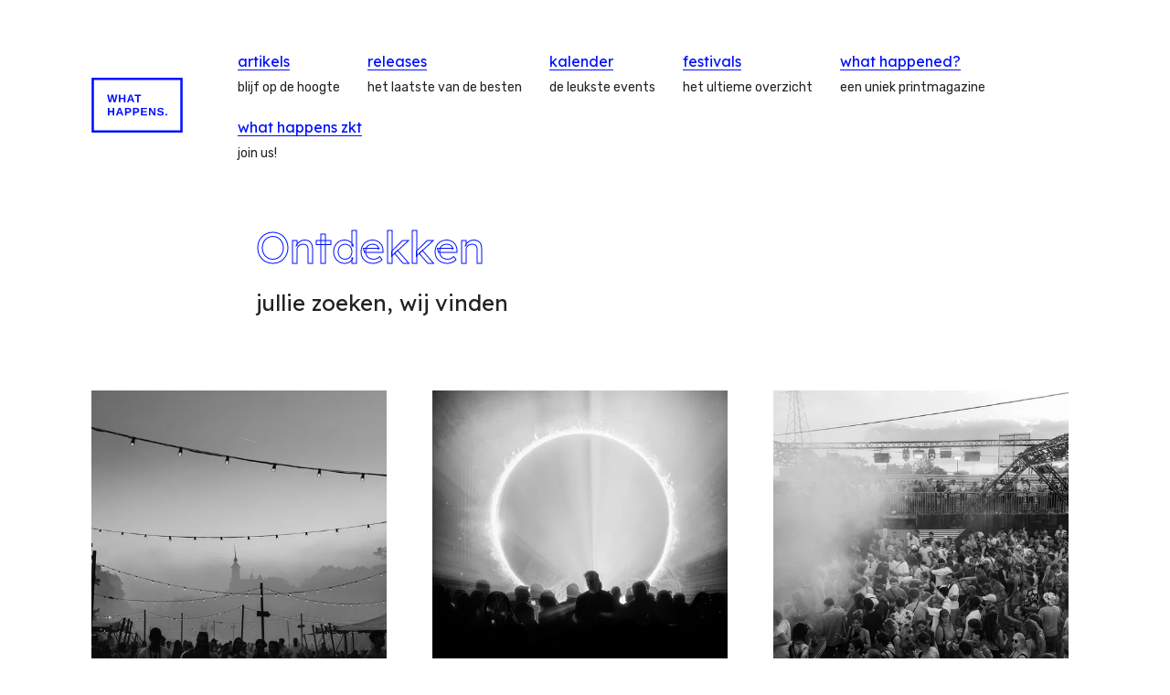

--- FILE ---
content_type: text/html; charset=UTF-8
request_url: https://whathappens.be/ontdekken?page=4
body_size: 18070
content:
<!DOCTYPE html>
<html lang="nl" dir="ltr">
    <head>
        <meta charset="utf-8" />
<script async defer src="/plaus/js/script.js?v=1"></script>
<script>window.plausible=window.plausible||function(){(plausible.q=plausible.q||[]).push(arguments)},plausible.init=plausible.init||function(i){plausible.o=i||{}};plausible.init({"endpoint":"\/plaus\/api\/event"});</script>
<meta name="Generator" content="Drupal 11 (https://www.drupal.org)" />
<meta name="MobileOptimized" content="width" />
<meta name="HandheldFriendly" content="true" />
<meta name="viewport" content="width=device-width, initial-scale=1.0" />

        <title>Ontdekken | What Happens</title>
        <link rel="stylesheet" media="all" href="/modules/custom/whathappens_admin/dist/css/field-layouts.css?t9oh2b" />
<link rel="stylesheet" media="all" href="/sites/default/files/css/css_Chy7MF6FoqIzK00GhnpFULmld2uouE-nZXzVvoh4fck.css?delta=1&amp;language=nl&amp;theme=site_theme&amp;include=eJwrzixJjS_JSM1N1U_PyU9KzNEpz0gsyUgsKEjNK45PTMnNzNNPy0zNSYnPSazMLy0pBgDm1hOi" />

        

        

<link rel="preconnect" href="https://fonts.gstatic.com" crossorigin />
<link rel="preload" as="style" href="https://fonts.googleapis.com/css2?family=Rubik:ital,wght@0,400;0,500;1,400;1,500&amp;family=Roboto+Mono:ital,wght@0,500;1,500&amp;family=Lexend+Deca:wght@300;400&display=swap" />
<link rel="stylesheet" href="https://fonts.googleapis.com/css2?family=Rubik:ital,wght@0,400;0,500;1,400;1,500&amp;family=Roboto+Mono:ital,wght@0,500;1,500&amp;family=Lexend+Deca:wght@300;400&display=swap" media="print" onload="this.media='all'" />
<noscript><link rel="stylesheet" href="https://fonts.googleapis.com/css2?family=Rubik:ital,wght@0,400;0,500;1,400;1,500&amp;family=Roboto+Mono:ital,wght@0,500;1,500&amp;family=Lexend+Deca:wght@300;400&display=swap" /></noscript>

        <link rel="apple-touch-icon" sizes="180x180" href="/apple-touch-icon.png">
        <link rel="icon" href="/favicon.svg">
        <link rel="icon" type="image/png" sizes="32x32" href="/favicon-32x32.png">
        <link rel="icon" type="image/png" sizes="16x16" href="/favicon-16x16.png">
        <link rel="manifest" href="/site.webmanifest">
        <link rel="mask-icon" href="/safari-pinned-tab.svg" color="#5bbad5">
        <meta name="msapplication-TileColor" content="#000fff">
        <meta name="theme-color" content="#000fff">
    </head>

    <body class="is-tag term--ontdekken">
        <a href="#main-content" class="skip-to-content-link">
            Overslaan en naar de inhoud gaan
        </a>

        
        <div class="site-container">
    
<header  class="header site-container__header">
    <a href="/" class="header__logo" aria-label="Terug naar de homepagina">
        <svg>
            <use xlink:href="#logo" />
        </svg>
    </a>
    

<ul  class="navigation header__navigation">
            <li class="navigation__item">
                        


<a  href="/artikels" class="link navigation__link" aria-current="">
        <span class="link__text">
                    artikels
            </span>
</a>
            <span class="navigation__item-description">blijf op de hoogte</span>
        </li>
            <li class="navigation__item">
                        


<a  href="/releases" class="link navigation__link" aria-current="">
        <span class="link__text">
                    releases
            </span>
</a>
            <span class="navigation__item-description">het laatste van de besten</span>
        </li>
            <li class="navigation__item">
                        


<a  href="/kalender" class="link navigation__link" aria-current="">
        <span class="link__text">
                    kalender
            </span>
</a>
            <span class="navigation__item-description">de leukste events</span>
        </li>
            <li class="navigation__item">
                        


<a  href="/festivalkalender-2026" class="link navigation__link" aria-current="">
        <span class="link__text">
                    festivals
            </span>
</a>
            <span class="navigation__item-description">het ultieme overzicht</span>
        </li>
            <li class="navigation__item">
                        


<a  href="/ontdekken/what-happens-brengt-exclusief-magazine-what-happened-10-jarig-jubileum" class="link navigation__link" aria-current="">
        <span class="link__text">
                    what happened?
            </span>
</a>
            <span class="navigation__item-description">een uniek printmagazine</span>
        </li>
            <li class="navigation__item">
                        


<a  href="/what-happens-zkt" class="link navigation__link" aria-current="">
        <span class="link__text">
                    what happens zkt
            </span>
</a>
            <span class="navigation__item-description">join us!</span>
        </li>
    </ul>
    
<div class="mobile-navigation" data-mobile-navigation>
    <div class="mobile-navigation__bg" data-mobile-navigation-bg></div>
    <nav class="mobile-navigation__nav">
        <ul class="mobile-navigation__menu">
                            <li class="mobile-navigation__item">
                                        


<a  href="/artikels" class="link navigation__link" aria-current="">
        <span class="link__text">
                    artikels
            </span>
</a>
                    <span class="mobile-navigation__item-description">blijf op de hoogte</span>
                </li>
                            <li class="mobile-navigation__item">
                                        


<a  href="/releases" class="link navigation__link" aria-current="">
        <span class="link__text">
                    releases
            </span>
</a>
                    <span class="mobile-navigation__item-description">het laatste van de besten</span>
                </li>
                            <li class="mobile-navigation__item">
                                        


<a  href="/kalender" class="link navigation__link" aria-current="">
        <span class="link__text">
                    kalender
            </span>
</a>
                    <span class="mobile-navigation__item-description">de leukste events</span>
                </li>
                            <li class="mobile-navigation__item">
                                        


<a  href="/festivalkalender-2026" class="link navigation__link" aria-current="">
        <span class="link__text">
                    festivals
            </span>
</a>
                    <span class="mobile-navigation__item-description">het ultieme overzicht</span>
                </li>
                            <li class="mobile-navigation__item">
                                        


<a  href="/ontdekken/what-happens-brengt-exclusief-magazine-what-happened-10-jarig-jubileum" class="link navigation__link" aria-current="">
        <span class="link__text">
                    what happened?
            </span>
</a>
                    <span class="mobile-navigation__item-description">een uniek printmagazine</span>
                </li>
                            <li class="mobile-navigation__item">
                                        


<a  href="/what-happens-zkt" class="link navigation__link" aria-current="">
        <span class="link__text">
                    what happens zkt
            </span>
</a>
                    <span class="mobile-navigation__item-description">join us!</span>
                </li>
                    </ul>
        <ul class="mobile-navigation__submenu">
                            <li class="mobile-navigation__item">
                    


<a  href="https://www.facebook.com/whathappensbe" class="link has-icon navigation__link" aria-current="">
            <svg class="link__icon" aria-hidden="true">
                        <use xlink:href="#icon-platform-facebook" />
        </svg>
        <span class="link__text">
                    facebook
            </span>
</a>
                </li>
                                        <li class="mobile-navigation__item">
                    


<a  href="https://www.instagram.com/whathappensbe" class="link has-icon navigation__link" aria-current="">
            <svg class="link__icon" aria-hidden="true">
                        <use xlink:href="#icon-platform-instagram" />
        </svg>
        <span class="link__text">
                    instagram
            </span>
</a>
                </li>
                                        <li class="mobile-navigation__item">
                    


<a  href="https://mastodon.social/@whathappensbe" class="link has-icon navigation__link" aria-current="">
            <svg class="link__icon" aria-hidden="true">
                        <use xlink:href="#icon-platform-mastodon" />
        </svg>
        <span class="link__text">
                    mastodon
            </span>
</a>
                </li>
                                        <li class="mobile-navigation__item">
                    


<a  href="https://youtube.com/channel/UCxQA_qca_CxqyGEyRZqvXMw" class="link has-icon navigation__link" aria-current="">
            <svg class="link__icon" aria-hidden="true">
                        <use xlink:href="#icon-platform-youtube" />
        </svg>
        <span class="link__text">
                    youtube
            </span>
</a>
                </li>
                                        <li class="mobile-navigation__item">
                    


<a  href="https://soundcloud.com/whathappensbe" class="link has-icon navigation__link" aria-current="">
            <svg class="link__icon" aria-hidden="true">
                        <use xlink:href="#icon-platform-soundcloud" />
        </svg>
        <span class="link__text">
                    soundcloud
            </span>
</a>
                </li>
                                        <li class="mobile-navigation__item">
                    


<a  href="https://open.spotify.com/user/q64o3jtiv9bpa6ra2ouip8z51" class="link has-icon navigation__link" aria-current="">
            <svg class="link__icon" aria-hidden="true">
                        <use xlink:href="#icon-platform-spotify" />
        </svg>
        <span class="link__text">
                    spotify
            </span>
</a>
                </li>
                    </ul>
    </nav>
    <button type="button" class="mobile-navigation__close" data-mobile-navigation-close>
        Sluiten
        <svg width="17" height="18">
            <use xlink:href="#close"></use>
        </svg>
    </button>
</div>
    <div class="hamburger header__hamburger">
        <button type="button" role="button" aria-label="Open menu" class="hamburger__icon" data-mobile-toggle>
            <span></span>
            <span></span>
            <span></span>
        </button>
        <span class="hamburger__description">menu</span>
    </div>
</header>

    <main class="site-container__main container">
          <div data-drupal-messages-fallback class="hidden"></div>


<div  class="hero">
        <div class="hero__info" id="main-content">
        <div class="hero__info-content">
                        <h1 class="hero__title">Ontdekken</h1>
                            <p class="hero__subtitle">jullie zoeken, wij vinden
</p>
                        <p class="hero__meta">
                                                            </p>
        </div>
    </div>
</div>

<div class="container">
    
        
    <div class="block is-large is-type-section is-aligned-center">
        


    <div  class="section has-3-columns is-type-grid">
                <ul class="section__items">
                            <li class="section__item">
                                                                                                                                            

<a  class="teaser is-article" href="/festivals/deze-artiesten-mag-je-niet-missen-voodoo-village-2024">
                    <img class="teaser__image" src="/sites/default/files/2024-08/copy_of_copy_of_23_sun_filleroelants_230910-195533-_1.jpg?width=500&amp;height=500&amp;crop=2400%2C2400%2C600%2C0" alt="" loading="lazy" />
        <div class="teaser__content">
                <div class="teaser__info">
            <h3 class="teaser__title">Deze artiesten mag je niet missen op Voodoo Village 2024</h3>
                            <p class="teaser__subtitle">Onze 6 tips voor het weekend.</p>
                    </div>
        <p class="teaser__footer">
                            <span class="teaser__publish-date">05.09.2024</span>
                                        <span class="teaser__author"> / SOPHIE, JULIE</span>
                    </p>
    </div>
</a>
                                                                            </li>
                            <li class="section__item">
                                                                                                                                            

<a  class="teaser is-article" href="/festivals/6-vragen-voodoo-village-bezieler-maxim">
                    <img class="teaser__image" src="/sites/default/files/2024-08/copy_of_23_sat_rafaeldeprost_raf_5020.jpg?width=500&amp;height=500&amp;crop=5321%2C5321%2C0%2C665" alt="" loading="lazy" />
        <div class="teaser__content">
                <div class="teaser__info">
            <h3 class="teaser__title">6 vragen voor Voodoo Village-bezieler Maxim</h3>
                            <p class="teaser__subtitle">Een exclusieve kijk op het festival door de ogen van Maxim Dekegel.</p>
                    </div>
        <p class="teaser__footer">
                            <span class="teaser__publish-date">29.08.2024</span>
                                        <span class="teaser__author"> / SOPHIE, JULIE</span>
                    </p>
    </div>
</a>
                                                                            </li>
                            <li class="section__item">
                                                                                                                                            

<a  class="teaser is-article" href="/festivals/heel-veel-tips-pukkelpop-2024">
                    <img class="teaser__image" src="/sites/default/files/2024-08/pukkelpop_2023_-_sfeer_zondag_-_jens_-_032.jpg?width=500&amp;height=500&amp;crop=3891%2C3891%2C973%2C0" alt="" loading="lazy" />
        <div class="teaser__content">
                <div class="teaser__info">
            <h3 class="teaser__title">Heel veel tips voor Pukkelpop 2024</h3>
                            <p class="teaser__subtitle">Nog nooit kleurde de affiche zo elektronisch.</p>
                    </div>
        <p class="teaser__footer">
                            <span class="teaser__publish-date">14.08.2024</span>
                                        <span class="teaser__author"> / SOPHIE, MAXIME</span>
                    </p>
    </div>
</a>
                                                                            </li>
                            <li class="section__item">
                                                                                                                                            

<a  class="teaser is-article" href="/festivals/waarom-booth-pukkelpop-ideale-setting-biedt-elektronische-fijnproevers">
                    <img class="teaser__image" src="/sites/default/files/2024-08/pukkelpop_2023_-_asian_sal_-_jens_-_004.jpg?width=500&amp;height=500&amp;crop=4000%2C4000%2C1000%2C0" alt="" loading="lazy" />
        <div class="teaser__content">
                <div class="teaser__info">
            <h3 class="teaser__title">Waarom de Booth op Pukkelpop dé ideale setting biedt voor elektronische fijnproevers</h3>
                            <p class="teaser__subtitle">Een micro-universum voor elektronische muziekliefhebbers.</p>
                    </div>
        <p class="teaser__footer">
                            <span class="teaser__publish-date">12.08.2024</span>
                                        <span class="teaser__author"> / SOPHIE, MAXIME</span>
                    </p>
    </div>
</a>
                                                                            </li>
                            <li class="section__item">
                                                                                                                                            

<a  class="teaser is-article" href="/festivals/bij-deze-sets-kan-je-ons-terugvinden-tomorrowland-2024">
                    <img class="teaser__image" src="/sites/default/files/2024-07/1690580317188_e78d8734-0d59-4480-8ba8-e91423db20f3.jpg_6336_10054854279136420617.jpg?width=500&amp;height=500&amp;crop=6336%2C6336%2C1584%2C0" alt="" loading="lazy" />
        <div class="teaser__content">
                <div class="teaser__info">
            <h3 class="teaser__title">Bij deze sets kan je ons terugvinden op Tomorrowland 2024</h3>
                            <p class="teaser__subtitle">We lichten 20 artiesten uit.</p>
                    </div>
        <p class="teaser__footer">
                            <span class="teaser__publish-date">11.07.2024</span>
                                        <span class="teaser__author"> / SOPHIE</span>
                    </p>
    </div>
</a>
                                                                            </li>
                            <li class="section__item">
                                                                                                                                            

<a  class="teaser is-article" href="/festivals/onze-must-see-artiesten-het-stone-techno-festival-2024">
                    <img class="teaser__image" src="/sites/default/files/2024-07/t8aoikbo.jpeg?width=500&amp;height=500&amp;crop=4480%2C4480%2C1120%2C0" alt="" loading="lazy" />
        <div class="teaser__content">
                <div class="teaser__info">
            <h3 class="teaser__title">Onze must-see artiesten voor het Stone Techno Festival 2024</h3>
                            <p class="teaser__subtitle">Een grondige screening van de lineup met 71 artiesten - plus nog wat eervolle vermeldingen, want kiezen is verliezen.</p>
                    </div>
        <p class="teaser__footer">
                            <span class="teaser__publish-date">08.07.2024</span>
                                        <span class="teaser__author"> / EVELYNE, STEFFIE</span>
                    </p>
    </div>
</a>
                                                                            </li>
                            <li class="section__item">
                                                                                                                                            

<a  class="teaser is-article" href="/festivals/stone-techno-festival-s-werelds-mooiste-mijnsite-en-line-up-om-u-tegen-te-zeggen">
                    <img class="teaser__image" src="/sites/default/files/2024-06/13_stonetechnosunday_20230709_112347_sandervdven.jpg?width=500&amp;height=500&amp;crop=4000%2C4000%2C1000%2C0" alt="" loading="lazy" />
        <div class="teaser__content">
                <div class="teaser__info">
            <h3 class="teaser__title">Stone Techno Festival op &#039;s werelds mooiste mijnsite én met een line-up om &#039;u&#039; tegen te zeggen</h3>
                            <p class="teaser__subtitle">De venue in Essen heeft vier unieke podia om te verkennen met een zwembad om af te koelen.</p>
                    </div>
        <p class="teaser__footer">
                            <span class="teaser__publish-date">28.06.2024</span>
                                        <span class="teaser__author"> / STEFFIE, EVELYNE</span>
                    </p>
    </div>
</a>
                                                                            </li>
                            <li class="section__item">
                                                                                                                                            

<a  class="teaser is-article" href="/ontdekken/school-ontgrendelt-meer-800-dj-sets-het-archief">
                    <img class="teaser__image" src="/sites/default/files/2024-06/Schermafbeelding%202024-06-13%20om%2022.16.12.png?width=500&amp;height=500&amp;crop=1548%2C1548%2C666%2C0" alt="" loading="lazy" />
        <div class="teaser__content">
                <div class="teaser__info">
            <h3 class="teaser__title">De School ontgrendelt meer dan 800 dj-sets in Het Archief</h3>
                            <p class="teaser__subtitle">Op zoek naar dé perfecte opwarmer voor je weekend? Graaf in het digitale archief van De School met meer dan 800 sets die er gespeeld zijn en 8 jaar aan geschiedenis.</p>
                    </div>
        <p class="teaser__footer">
                            <span class="teaser__publish-date">14.06.2024</span>
                                        <span class="teaser__author"> / STEFFIE</span>
                    </p>
    </div>
</a>
                                                                            </li>
                            <li class="section__item">
                                                                                                                                            

<a  class="teaser is-article" href="/interviews/interview-het-antwerp-based-collectief-lloss">
                    <img class="teaser__image" src="/sites/default/files/2024-05/losloskleur-12.jpg?width=500&amp;height=500&amp;crop=1373%2C1373%2C338%2C0" alt="" loading="lazy" />
        <div class="teaser__content">
                <div class="teaser__info">
            <h3 class="teaser__title">Interview met het Antwerp-based collectief LLOSS </h3>
                            <p class="teaser__subtitle">Over LLOSS Festival en hun toekomstvisie.</p>
                    </div>
        <p class="teaser__footer">
                            <span class="teaser__publish-date">29.05.2024</span>
                                        <span class="teaser__author"> / SOPHIE</span>
                    </p>
    </div>
</a>
                                                                            </li>
                            <li class="section__item">
                                                                                                                                            

<a  class="teaser is-article" href="/festivals/garnizoen-2024-wie-moet-je-zeker-gezien-hebben">
                    <img class="teaser__image" src="/sites/default/files/2024-04/kobe_schepers25-1280x854.jpg?width=500&amp;height=500&amp;crop=854%2C854%2C213%2C0" alt="" loading="lazy" />
        <div class="teaser__content">
                <div class="teaser__info">
            <h3 class="teaser__title">Garnizoen 2024: wie moet je zeker gezien hebben?</h3>
                            <p class="teaser__subtitle">Onze tips voor Garnizoen.</p>
                    </div>
        <p class="teaser__footer">
                            <span class="teaser__publish-date">01.05.2024</span>
                                        <span class="teaser__author"> / SOPHIE</span>
                    </p>
    </div>
</a>
                                                                            </li>
                            <li class="section__item">
                                                                                                                                            

<a  class="teaser is-article" href="/ontdekken/stripped-back-strakke-drums-en-funky-basses-maak-kennis-midas-touch">
                    <img class="teaser__image" src="/sites/default/files/2024-04/l85a8637.jpg?width=500&amp;height=500&amp;crop=3163%2C3163%2C791%2C0" alt="" loading="lazy" />
        <div class="teaser__content">
                <div class="teaser__info">
            <h3 class="teaser__title">Stripped back, strakke drums en funky basses: maak kennis met Midas Touch</h3>
                            <p class="teaser__subtitle">Op café met SVB, mede-labelbaas van een Belgisch, underground drum &amp; bass-label.</p>
                    </div>
        <p class="teaser__footer">
                            <span class="teaser__publish-date">25.04.2024</span>
                                        <span class="teaser__author"> / DIETER</span>
                    </p>
    </div>
</a>
                                                                            </li>
                            <li class="section__item">
                                                                                                                                            

<a  class="teaser is-article" href="/nieuws/afterclub-en-fuse-presenteren-nieuw-boek-fuse-30yrs-of-making-noise">
                    <img class="teaser__image" src="/sites/default/files/2024-04/fuse-bookcover-mockup.png?width=500&amp;height=500&amp;crop=5000%2C5000%2C700%2C0" alt="" loading="lazy" />
        <div class="teaser__content">
                <div class="teaser__info">
            <h3 class="teaser__title">AfterClub en Fuse presenteren nieuw boek - Fuse: 30yrs of making noise </h3>
                            <p class="teaser__subtitle">Het boek portretteert de evolutie van Fuse als eerste technoclub in België, waarbij het de verhalen van  sleutelfiguren vertelt en een uitgebreide blik werpt op het visueel archief van Fuse.</p>
                    </div>
        <p class="teaser__footer">
                            <span class="teaser__publish-date">23.04.2024</span>
                                        <span class="teaser__author"> / STEFFIE</span>
                    </p>
    </div>
</a>
                                                                            </li>
                    </ul>

                    <div class="section__pager">
                  <nav class="pager" role="navigation" aria-labelledby="pagination-heading">
    <h4 id="pagination-heading" class="visually-hidden">Paginering</h4>
    <ul class="pager__items js-pager__items">
              <li class="pager__item pager__item--previous ">
          <a class="pager__link" href="?page=3" title="Ga naar de vorige pagina" rel="prev">
            <span class="visually-hidden">Vorige pagina</span>
            <span aria-hidden="true">‹ Vorige</span>
          </a>
        </li>
                                <li class="pager__item">
                                          <a class="pager__link " href="?page=0" title="Ga naar pagina">
            <span class="visually-hidden">
              Pagina
            </span>1</a>
        </li>
              <li class="pager__item">
                                          <a class="pager__link " href="?page=1" title="Ga naar pagina">
            <span class="visually-hidden">
              Pagina
            </span>2</a>
        </li>
              <li class="pager__item">
                                          <a class="pager__link " href="?page=2" title="Ga naar pagina">
            <span class="visually-hidden">
              Pagina
            </span>3</a>
        </li>
              <li class="pager__item">
                                          <a class="pager__link " href="?page=3" title="Ga naar pagina">
            <span class="visually-hidden">
              Pagina
            </span>4</a>
        </li>
              <li class="pager__item is-active">
                                          <a class="pager__link is-active" href="?page=4" title="Huidige pagina" aria-current="page">
            <span class="visually-hidden">
              Huidige pagina
            </span>5</a>
        </li>
              <li class="pager__item">
                                          <a class="pager__link " href="?page=5" title="Ga naar pagina">
            <span class="visually-hidden">
              Pagina
            </span>6</a>
        </li>
              <li class="pager__item">
                                          <a class="pager__link " href="?page=6" title="Ga naar pagina">
            <span class="visually-hidden">
              Pagina
            </span>7</a>
        </li>
              <li class="pager__item">
                                          <a class="pager__link " href="?page=7" title="Ga naar pagina">
            <span class="visually-hidden">
              Pagina
            </span>8</a>
        </li>
              <li class="pager__item">
                                          <a class="pager__link " href="?page=8" title="Ga naar pagina">
            <span class="visually-hidden">
              Pagina
            </span>9</a>
        </li>
                          <li class="pager__item pager__item--ellipsis" role="presentation">&hellip;</li>
                    <li class="pager__item pager__item--next ">
          <a class="pager__link" href="?page=5" title="Ga naar de volgende pagina" rel="next">
            <span class="visually-hidden">Volgende pagina</span>
            <span aria-hidden="true">Volgende ›</span>
          </a>
        </li>
    </ul>
  </nav>

            </div>
        
            </div>
    </div></div>


    </main>

    

<footer  class="footer site-container__footer">
    <div class="footer__top">
        <a class="footer__logo" href="/" aria-label="What Happens homepage">
            <svg class="footer__logo-image">
                <use xlink:href="#logo" />
            </svg>
        </a>
        <div class="footer__about">
            <p>What Happens is precies zoals de muziek waar we het liefst over schrijven: rechttoe rechtaan. We zijn gefascineerd door alles wat te maken heeft met elektronische klanken. Waarom we doen wat we doen: we willen talent ontdekken, jong of oud, en in the picture zetten. Artiesten, promotors, evenementen of labels die alles in huis hebben om het te maken, maar nog net dat extra editoriale duwtje in de rug nodig hebben.</p>

        </div>
    </div>
    <div class="footer__menu">
                    <ul class="footer__menu-column">
                <li class="footer__menu-column-title">
                                        


<span  href="" class="link" aria-current="">
        <span class="link__text">
                    artikels
            </span>
</span>
                </li>
                                    <li>
                        <ul class="footer__menu-column-content">
                                                                                            <li class="footer__menu-item">
                                    


<a  href="/artikels" class="link" aria-current="">
        <span class="link__text">
                    overzicht
            </span>
</a>
                                </li>
                                                                                            <li class="footer__menu-item">
                                    


<a  href="/events" class="link" aria-current="">
        <span class="link__text">
                    events
            </span>
</a>
                                </li>
                                                                                            <li class="footer__menu-item">
                                    


<a  href="/concerten" class="link" aria-current="">
        <span class="link__text">
                    concerten
            </span>
</a>
                                </li>
                                                    </ul>
                    </li>
                            </ul>
                    <ul class="footer__menu-column">
                <li class="footer__menu-column-title">
                                        


<span  href="" class="link" aria-current="">
        <span class="link__text">
                    ontdekken
            </span>
</span>
                </li>
                                    <li>
                        <ul class="footer__menu-column-content">
                                                                                            <li class="footer__menu-item">
                                    


<a  href="/ontdekken" class="link" aria-current="">
        <span class="link__text">
                    overzicht
            </span>
</a>
                                </li>
                                                                                            <li class="footer__menu-item">
                                    


<a  href="/interviews" class="link" aria-current="">
        <span class="link__text">
                    interviews
            </span>
</a>
                                </li>
                                                                                            <li class="footer__menu-item">
                                    


<a  href="/devijfvan" class="link" aria-current="">
        <span class="link__text">
                    #devijfvan
            </span>
</a>
                                </li>
                                                                                            <li class="footer__menu-item">
                                    


<a  href="/cratedigging" class="link" aria-current="">
        <span class="link__text">
                    #cratedigging
            </span>
</a>
                                </li>
                                                                                            <li class="footer__menu-item">
                                    


<a  href="/festivalsvandemaand" class="link" aria-current="">
        <span class="link__text">
                    #festivalsvandemaand
            </span>
</a>
                                </li>
                                                    </ul>
                    </li>
                            </ul>
                    <ul class="footer__menu-column">
                <li class="footer__menu-column-title">
                                        


<span  href="" class="link" aria-current="">
        <span class="link__text">
                    releases
            </span>
</span>
                </li>
                                    <li>
                        <ul class="footer__menu-column-content">
                                                                                            <li class="footer__menu-item">
                                    


<a  href="/releases" class="link" aria-current="">
        <span class="link__text">
                    overzicht
            </span>
</a>
                                </li>
                                                                                            <li class="footer__menu-item">
                                    


<a  href="/maandinmuziek" class="link" aria-current="">
        <span class="link__text">
                    #maandinmuziek
            </span>
</a>
                                </li>
                                                                                            <li class="footer__menu-item">
                                    


<a  href="/trackvandeweek" class="link" aria-current="">
        <span class="link__text">
                    #trackvandeweek
            </span>
</a>
                                </li>
                                                    </ul>
                    </li>
                            </ul>
                    <ul class="footer__menu-column">
                <li class="footer__menu-column-title">
                                        


<span  href="" class="link" aria-current="">
        <span class="link__text">
                    kalender
            </span>
</span>
                </li>
                                    <li>
                        <ul class="footer__menu-column-content">
                                                                                            <li class="footer__menu-item">
                                    


<a  href="/kalender" class="link" aria-current="">
        <span class="link__text">
                    overzicht
            </span>
</a>
                                </li>
                                                                                            <li class="footer__menu-item">
                                    


<a  href="/weekend" class="link" aria-current="">
        <span class="link__text">
                    #weekend
            </span>
</a>
                                </li>
                                                                                            <li class="footer__menu-item">
                                    


<a  href="/festivalkalender-2026" class="link" aria-current="">
        <span class="link__text">
                    festivals
            </span>
</a>
                                </li>
                                                                                            <li class="footer__menu-item">
                                    


<a  href="/buitenlandse-festivalkalender-2026" class="link" aria-current="">
        <span class="link__text">
                    buitenlandse festivals
            </span>
</a>
                                </li>
                                                    </ul>
                    </li>
                            </ul>
                    <ul class="footer__menu-column">
                <li class="footer__menu-column-title">
                                        


<span  href="" class="link" aria-current="">
        <span class="link__text">
                    what happens
            </span>
</span>
                </li>
                                    <li>
                        <ul class="footer__menu-column-content">
                                                                                            <li class="footer__menu-item">
                                    


<a  href="/over-ons" class="link" aria-current="">
        <span class="link__text">
                    over ons
            </span>
</a>
                                </li>
                                                                                            <li class="footer__menu-item">
                                    


<a  href="/samenwerken" class="link" aria-current="">
        <span class="link__text">
                    samenwerken
            </span>
</a>
                                </li>
                                                                                            <li class="footer__menu-item">
                                    


<a  href="/what-happens-zkt" class="link" aria-current="">
        <span class="link__text">
                    what happens zkt
            </span>
</a>
                                </li>
                                                    </ul>
                    </li>
                            </ul>
                <ul class="footer__menu-column">
            <li class="footer__menu-column-title">
                                


<span  class="link site-container__footer" aria-current="">
        <span class="link__text">
                    vind ons
            </span>
</span>
            </li>
                            <li class="footer__menu-item">
                    


<a  href="https://www.facebook.com/whathappensbe" class="link has-icon site-container__footer" aria-current="">
            <svg class="link__icon" aria-hidden="true">
                        <use xlink:href="#icon-platform-facebook" />
        </svg>
        <span class="link__text">
                    facebook
            </span>
</a>
                </li>
                                        <li class="footer__menu-item">
                    


<a  href="https://www.instagram.com/whathappensbe" class="link has-icon site-container__footer" aria-current="">
            <svg class="link__icon" aria-hidden="true">
                        <use xlink:href="#icon-platform-instagram" />
        </svg>
        <span class="link__text">
                    instagram
            </span>
</a>
                </li>
                                        <li class="footer__menu-item">
                    


<a  href="https://mastodon.social/@whathappensbe" class="link has-icon site-container__footer" aria-current="">
            <svg class="link__icon" aria-hidden="true">
                        <use xlink:href="#icon-platform-mastodon" />
        </svg>
        <span class="link__text">
                    mastodon
            </span>
</a>
                </li>
                                        <li class="footer__menu-item">
                    


<a  href="https://youtube.com/channel/UCxQA_qca_CxqyGEyRZqvXMw" class="link has-icon site-container__footer" aria-current="">
            <svg class="link__icon" aria-hidden="true">
                        <use xlink:href="#icon-platform-youtube" />
        </svg>
        <span class="link__text">
                    youtube
            </span>
</a>
                </li>
                                        <li class="footer__menu-item">
                    


<a  href="https://soundcloud.com/whathappensbe" class="link has-icon site-container__footer" aria-current="">
            <svg class="link__icon" aria-hidden="true">
                        <use xlink:href="#icon-platform-soundcloud" />
        </svg>
        <span class="link__text">
                    soundcloud
            </span>
</a>
                </li>
                                        <li class="footer__menu-item">
                    


<a  href="https://open.spotify.com/user/q64o3jtiv9bpa6ra2ouip8z51" class="link has-icon site-container__footer" aria-current="">
            <svg class="link__icon" aria-hidden="true">
                        <use xlink:href="#icon-platform-spotify" />
        </svg>
        <span class="link__text">
                    spotify
            </span>
</a>
                </li>
                    </ul>
    </div>
    <div class="footer__copyright">
        <p>© What Happens. Website door <a href="https://dieterholvoet.com" class="link">Dieter Holvoet</a>.</p>
    </div>
</footer>
</div>





        <script type="application/ld+json">{
    "@context": "https:\/\/schema.org",
    "@type": "BreadcrumbList",
    "itemListElement": [
        {
            "@type": "ListItem",
            "position": 1,
            "item": {
                "@type": "WebPage",
                "@id": "https:\/\/whathappens.be\/",
                "name": "Home"
            }
        }
    ]
}</script>


        <svg xmlns="http://www.w3.org/2000/svg" class="svg-sprite">

    <symbol id="logo" viewBox="0 0 229.5 138.3" fill="currentColor">
        <path class="st0" d="M229.5,138.3H0V0h229.5V138.3z M5.9,132.4h217.8V5.9H5.9V132.4z"/>
        <path class="st0" d="M60.3,61.9h-4.8l-2.6-11c-0.3-1.3-0.6-2.6-0.8-4.1c-0.2,1.2-0.4,2.1-0.5,2.7c-0.1,0.6-1.1,4.8-2.9,12.4H44
			l-4.9-19.1h4.1l2.7,12.3l0.6,3c0.2-1.3,0.5-2.5,0.7-3.6c0.2-1.1,1.1-5.1,2.7-11.7h4.5L56.8,53c0.2,0.7,0.5,2.5,1,5.1l0.3-1.6
			l0.7-3.1l2.3-10.6h4.1L60.3,61.9z"/>
        <path class="st0" d="M81.1,61.9v-8.2h-8.3v8.2h-4V42.9h4v7.6h8.3v-7.6h4v19.1H81.1z"/>
        <path class="st0" d="M103.9,61.9l-1.7-4.9h-7.3l-1.7,4.9h-4l7-19.1h4.7l6.9,19.1H103.9z M98.6,45.8l-0.1,0.3
			c-0.1,0.3-0.2,0.7-0.3,1.1c-0.1,0.4-0.9,2.7-2.3,6.9h5.5l-1.9-5.5l-0.6-1.9L98.6,45.8z"/>
        <path class="st0" d="M118.6,46v16h-4V46h-6.2v-3.1h16.3V46H118.6z"/>
        <path class="st0" d="M53.3,95.2V87H45v8.2h-4V76.1h4v7.6h8.3v-7.6h4v19.1H53.3z"/>
        <path class="st0" d="M76.1,95.2l-1.7-4.9h-7.3l-1.7,4.9h-4l7-19.1h4.7L80,95.2H76.1z M70.8,79.1l-0.1,0.3
			c-0.1,0.3-0.2,0.7-0.3,1.1c-0.1,0.4-0.9,2.7-2.3,6.9h5.5l-1.9-5.5L71.1,80L70.8,79.1z"/>
        <path class="st0" d="M100,82.1c0,1.2-0.3,2.3-0.8,3.3c-0.5,1-1.4,1.7-2.4,2.3c-1,0.5-2.3,0.8-3.7,0.8h-4.7v6.7h-4V76.1h8.6
			c2.3,0,4,0.5,5.2,1.6C99.4,78.8,100,80.2,100,82.1z M95.9,82.2c0-2-1.2-3-3.5-3h-4.1v6.2h4.2c1.1,0,2-0.3,2.6-0.8
			S95.9,83.2,95.9,82.2z"/>
        <path class="st0" d="M120.1,82.1c0,1.2-0.3,2.3-0.8,3.3s-1.4,1.7-2.4,2.3c-1,0.5-2.3,0.8-3.7,0.8h-4.8v6.7h-4V76.1h8.6
			c2.3,0,4,0.5,5.2,1.6C119.5,78.8,120.1,80.2,120.1,82.1z M116.1,82.2c0-2-1.2-3-3.5-3h-4.2v6.2h4.2c1.1,0,2-0.3,2.6-0.8
			S116.1,83.2,116.1,82.2z"/>
        <path class="st0" d="M124.5,95.2V76.1h15v3.1h-11V84h10.2v3.1h-10.2v5h11.6v3.1L124.5,95.2L124.5,95.2z"/>
        <path class="st0" d="M156.3,95.2L148,80.5c0.1,1.4,0.2,2.6,0.2,3.4v11.2h-3.5V76.1h4.6l8.4,14.8c-0.1-1.4-0.2-2.6-0.2-3.7V76.1
			h3.5v19.1H156.3z"/>
        <path class="st0" d="M181.9,89.7c0,1.9-0.7,3.3-2.1,4.3c-1.4,1-3.4,1.5-6.1,1.5c-2.5,0-4.4-0.4-5.7-1.3c-1.4-0.9-2.3-2.2-2.7-3.9
			l3.9-0.6c0.2,1,0.8,1.8,1.5,2.2s1.8,0.7,3.1,0.7c2.8,0,4.2-0.8,4.2-2.6c0-0.5-0.1-1-0.5-1.3c-0.3-0.3-0.8-0.6-1.4-0.9
			s-1.7-0.5-3.3-0.8c-1.4-0.3-2.4-0.6-3-0.8c-0.5-0.2-1.1-0.4-1.5-0.7c-0.4-0.3-0.8-0.6-1.1-1c-0.3-0.4-0.5-0.8-0.7-1.4
			s-0.2-1.1-0.2-1.8c0-1.7,0.6-3,2-4c1.3-0.9,3.2-1.4,5.6-1.4c2.4,0,4.1,0.4,5.3,1.1c1.2,0.7,2,2,2.3,3.7l-3.9,0.5
			c-0.2-0.8-0.6-1.4-1.2-1.9c-0.6-0.4-1.5-0.6-2.6-0.6c-2.4,0-3.6,0.7-3.6,2.3c0,0.5,0.1,0.9,0.4,1.2c0.2,0.3,0.6,0.6,1.1,0.8
			c0.5,0.2,1.5,0.5,3.1,0.8c1.8,0.4,3.1,0.7,3.9,1.1s1.4,0.7,1.9,1.1c0.4,0.4,0.8,1,1.1,1.6C181.8,88.2,181.9,88.9,181.9,89.7z"/>
        <path class="st0" d="M186.5,95.2v-4.1h3.9v4.1H186.5z"/>
    </symbol>

    <symbol id="icon-email" viewBox="0 0 26.1 20.9" fill="currentColor">
        <path d="M22.2,0H3.9C1.8,0,0,1.8,0,3.9V17c0,2.2,1.8,3.9,3.9,3.9h18.3c2.2,0,3.9-1.8,3.9-3.9V3.9
			C26.1,1.8,24.4,0,22.2,0z M21.3,2.6l-8.3,6.2L4.8,2.6H21.3z M22.2,18.3H3.9c-0.7,0-1.3-0.6-1.3-1.3V4.2l9.7,7.3
			c0.2,0.2,0.5,0.3,0.8,0.3c0.3,0,0.6-0.1,0.8-0.3l9.7-7.3V17C23.5,17.7,22.9,18.3,22.2,18.3z"/>
    </symbol>

    <symbol id="icon-phone" viewBox="0 0 25.1 25" fill="currentColor">
        <path d="M19.2,25C8.6,25,0,16.4,0,5.8C0,2.6,2.6,0,5.8,0c0.3,0,0.6,0,1,0.1c0.3,0,0.6,0.1,0.9,0.2
			C8,0.5,8.3,0.8,8.4,1.3l1.7,7.5c0.1,0.4,0,0.8-0.3,1.1c-0.2,0.2-0.2,0.2-1.7,1c1.2,2.7,3.4,4.9,6.1,6.1c0.8-1.5,0.8-1.6,1-1.7
			c0.3-0.3,0.7-0.4,1.2-0.3l7.5,1.7c0.4,0.1,0.8,0.4,0.9,0.8c0.1,0.3,0.2,0.6,0.2,0.9c0.1,0.3,0.1,0.6,0.1,1
			C25,22.5,22.4,25,19.2,25z M5.8,2.5C4,2.5,2.5,4,2.5,5.8c0,9.2,7.5,16.7,16.8,16.8c1.8,0,3.2-1.5,3.2-3.2v-0.4l-5.8-1.3l-0.4,0.7
			c-0.6,1.1-1,1.9-2,1.5c-4.2-1.5-7.5-4.8-9-9c-0.5-1,0.4-1.4,1.5-2l0.7-0.3L6.2,2.5H5.8z"/>
    </symbol>

    <symbol id="icon-platform-facebook" viewBox="0 0 24 24" fill="currentColor">
        <path d="M22,12c0-5.52-4.48-10-10-10S2,6.48,2,12c0,4.84,3.44,8.87,8,9.8V15H8v-3h2V9.5C10,7.57,11.57,6,13.5,6H16v3h-2 c-0.55,0-1,0.45-1,1v2h3v3h-3v6.95C18.05,21.45,22,17.19,22,12z"></path>
    </symbol>

    <symbol id="icon-platform-instagram" viewBox="0 0 64 64" fill="currentColor">
        <path d="M32,16.9c-8.3,0-15,6.8-15,15.1c0,8.3,6.7,15.1,15,15.1c8.3,0,15-6.8,15-15.1C47,23.7,40.3,16.9,32,16.9z M32,42.1   c-5.5,0-10-4.5-10-10.1s4.5-10.1,10-10.1c5.5,0,10,4.5,10,10.1S37.5,42.1,32,42.1z"></path>
        <path d="M47,10c-2.8,0-5,2.3-5,5s2.2,5,5,5c2.8,0,5-2.3,5-5S49.8,10,47,10z"></path>
        <path d="M48,0H16C7.2,0,0,7.2,0,16v31.7C0,56.7,7.3,64,16.3,64h31.5C56.7,64,64,56.7,64,47.7V16C64,7.2,56.8,0,48,0z M59,47.7   C59,53.9,54,59,47.8,59H16.3C10.1,59,5,54,5,47.8V16C5,9.9,9.9,5,16,5H48c6.1,0,11,4.9,11,11V47.7z"></path>
    </symbol>

    <symbol id="icon-platform-twitter" viewBox="0 0 24 19.9" fill="currentColor">
        <path d="M23,1c-1,0.7-2,1.2-3.1,1.5c-1.6-1.9-4.5-2.1-6.3-0.4C12.5,3,12,4.2,12,5.5v1C8.4,6.6,5.1,4.9,3,2c0,0-4,9,5,13
	        c-2.1,1.4-4.5,2.1-7,2c9,5,20,0,20-11.5c0-0.3,0-0.6-0.1-0.8C21.9,3.7,22.7,2.4,23,1z"/>
    </symbol>

    <symbol id="icon-platform-youtube" viewBox="0 0 16 16" fill="currentColor">
        <path d="M13.147,3.084C12.2,3.022,9.866,3,8,3s-4.2.022-5.145.084A2.235,2.235,0,0,0,.705,4.207C.218,5.024,0,6.348,0,8.506s.218,3.475.7,4.279a2.268,2.268,0,0,0,2.154,1.134C3.813,13.973,6.169,14,8,14s4.184-.027,5.146-.081a2.251,2.251,0,0,0,2.141-1.126c.491-.8.711-2.126.711-4.295s-.218-3.478-.707-4.289A2.225,2.225,0,0,0,13.147,3.084Zm1.282,9.2c-.279.481-.493.583-1.342.64-1.658.093-8.525.092-10.17,0-.845-.056-1.072-.164-1.355-.647A8.111,8.111,0,0,1,1,8.5a8.149,8.149,0,0,1,.566-3.782c.281-.48.507-.587,1.351-.634C3.844,4.021,6.235,4,8,4s4.153.021,5.086.082c.838.047,1.063.153,1.342.633l0,.008A8.1,8.1,0,0,1,15,8.506,8.006,8.006,0,0,1,14.43,12.281Z"></path>
        <path d="M6.765,5.576A.5.5,0,0,0,6,6v5a.5.5,0,0,0,.765.424l4-2.5a.5.5,0,0,0,0-.848ZM7,10.1V6.9L9.557,8.5Z"></path>
    </symbol>

    <symbol id="icon-platform-soundcloud" viewBox="0 0 64 64" fill="currentColor">
        <path d="M60,23.4c-2.3-2.8-5.4-3.8-8.6-4.3c-1.9-2.9-4.5-5.1-7.6-6.3l-0.1,0c-1.8-0.6-3.4-0.8-4.8-0.8h-0.7c-1.7,0-3.2,1.5-3.2,3.3   v33.4c0,1.8,1.4,3.3,3.2,3.3h10.1c8.6,0,15.6-7.4,15.6-16.6C63.9,30.8,62.4,26.2,60,23.4z M48.4,47H40V17.1c0.6,0.1,1.3,0.3,2,0.5   c2.3,0.9,4.3,2.7,5.6,5.1l0.6,1.1l1.3,0.2c3,0.4,5.2,1,6.6,2.7l0.1,0.1c1.7,1.9,2.7,5.3,2.7,8.7C58.9,41.8,54.2,47,48.4,47z"></path>
        <path d="M23.5,12c-1.4,0-2.5,1.1-2.5,2.5v35c0,1.4,1.1,2.5,2.5,2.5s2.5-1.1,2.5-2.5v-35C26,13.1,24.9,12,23.5,12z"></path>
        <path d="M13.5,15c-1.4,0-2.5,1.1-2.5,2.5v29c0,1.4,1.1,2.5,2.5,2.5s2.5-1.1,2.5-2.5v-29C16,16.1,14.9,15,13.5,15z"></path>
        <path d="M2.5,19C1.1,19,0,20.1,0,21.5v21C0,43.9,1.1,45,2.5,45S5,43.9,5,42.5v-21C5,20.1,3.9,19,2.5,19z"></path>
    </symbol>

    <symbol id="icon-platform-spotify" viewBox="0 0 64 64" fill="currentColor">
        <path d="M43.8,45c-7.9-3.9-17-4.8-25.4-2.5c-1.3,0.4-2.1,1.7-1.8,3.1c0.4,1.3,1.7,2.1,3.1,1.8c7.3-1.9,15.1-1.2,22,2.2   c0.4,0.2,0.7,0.3,1.1,0.3c0.9,0,1.8-0.5,2.3-1.4C45.6,47.1,45,45.6,43.8,45z"></path>
        <path d="M47.1,33.8c-6.1-2.9-12.8-4.4-19.3-4.4c-3.8,0-7.3,0.4-10.5,1.3c-1.3,0.4-2.1,1.7-1.8,3.1c0.4,1.3,1.7,2.1,3.1,1.8   c2.8-0.8,5.8-1.1,9.2-1.1c5.8,0,11.8,1.3,17.2,3.9c0.3,0.2,0.7,0.2,1.1,0.2c0.9,0,1.8-0.5,2.3-1.4C48.9,35.8,48.3,34.3,47.1,33.8z"></path>
        <path d="M50.5,21.9c-7.1-3.3-14.8-5-22.8-5c-3.6,0-7.5,0.4-11.6,1.3c-1.4,0.3-2.2,1.6-1.9,3c0.3,1.4,1.6,2.2,3,1.9   c3.7-0.8,7.3-1.2,10.5-1.2c7.3,0,14.2,1.5,20.7,4.5c0.3,0.2,0.7,0.2,1.1,0.2c0.9,0,1.8-0.5,2.3-1.4C52.3,24,51.7,22.5,50.5,21.9z"></path>
        <path d="M32,0.1C14.3,0.1,0,14.4,0,32c0,17.7,14.3,32,32,32c17.7,0,32-14.4,32-32C64,14.4,49.6,0.1,32,0.1z M32,59.1   c-14.9,0-27-12.1-27-27c0-14.9,12.1-27,27-27c14.9,0,27,12.1,27,27C59,46.9,46.9,59.1,32,59.1z"></path>
    </symbol>

    <symbol id="icon-platform-beatport" viewBox="0 0 109.5 68" fill="currentColor">
        <path d="M94.5,39.7C94.5,17.8,76.6,0,54.7,0S15,17.8,15,39.7c0,10.1,3.8,19.8,10.8,27.2
	c0.9,1,2.5,1,3.5,0.1l4.3-4.1c1-0.9,1-2.5,0.1-3.4c-5-5.4-7.8-12.4-7.8-19.8c0-15.9,13-28.9,28.9-28.9s28.9,13,28.9,28.9
	c0,7.4-2.8,14.4-7.8,19.8c-0.9,1-0.9,2.5,0.1,3.4l4.3,4.1c1,0.9,2.6,0.9,3.5-0.1C90.6,59.5,94.5,49.9,94.5,39.7"/>
        <path d="M109.5,39.5c0-5.4-0.8-10.7-2.4-15.9c-0.4-1.3-1.8-2-3.1-1.6l-5.6,1.8c-1.3,0.4-2,1.8-1.6,3.1
	c1.3,4.1,1.9,8.3,1.9,12.6c0,7.7-2.1,15.1-6,21.7c-0.7,1.1-0.3,2.7,0.9,3.3l5,3c1.1,0.7,2.7,0.3,3.4-0.8
	C106.9,58.6,109.5,49.1,109.5,39.5"/>
        <path d="M16.8,61.2c-3.9-6.5-6-14-6-21.7c0-4.3,0.7-8.6,1.9-12.6c0.4-1.3-0.3-2.7-1.6-3.1l-5.6-1.8
	c-1.3-0.4-2.7,0.3-3.1,1.6C0.8,28.8,0,34.1,0,39.5c0,9.6,2.6,19,7.5,27.3c0.7,1.1,2.2,1.5,3.4,0.8l5-3
	C17.1,63.9,17.5,62.3,16.8,61.2"/>
    </symbol>

    <symbol id="icon-platform-apple-music" viewBox="0 0 24 24" fill="currentColor">
        <path d="M 18.707,19.5181C 17.8758,20.7374 17.016,21.9492 15.6585,21.9746C 14.3225,22 13.8942,21.1808 12.3697,21.1808C 10.8436,21.1808 10.3662,21.9492 9.10479,22C 7.79426,22.0492 6.79775,20.6831 5.9597,19.4693C 4.24759,16.9875 2.94084,12.452 4.69828,9.39118C 5.56856,7.87111 7.128,6.90935 8.81789,6.88396C 10.1049,6.8602 11.3207,7.75435 12.1068,7.75435C 12.8941,7.75435 14.3698,6.68082 15.9212,6.83828C 16.5706,6.86519 18.3932,7.10077 19.5637,8.81887C 19.4712,8.87986 17.3882,10.0955 17.4136,12.6281C 17.4391,15.6534 20.0564,16.659 20.0868,16.6727C 20.0631,16.7438 19.6684,18.1083 18.707,19.5181 Z M 13.0073,3.51493C 13.7258,2.67036 14.9398,2.04217 15.9417,1.99996C 16.0697,3.17311 15.5992,4.34788 14.9043,5.1944C 14.208,6.0394 13.0682,6.69764 11.9496,6.60975C 11.7976,5.46199 12.3614,4.26497 13.0073,3.51493 Z "></path>
    </symbol>

    <symbol id="icon-platform-tidal" viewBox="0 0 24 24" fill="currentColor">
        <path d="M12.012 3.992L8.008 7.996 4.004 3.992 0 7.996 4.004 12l4.004-4.004L12.012 12l-4.004 4.004 4.004 4.004 4.004-4.004L12.012 12l4.004-4.004-4.004-4.004zM16.042 7.996l3.979-3.979L24 7.996l-3.979 3.979z"/>
    </symbol>

    <symbol id="icon-platform-napster" viewBox="0 0 496 512" fill="currentColor">
        <path d="M298.3 373.6c-14.2 13.6-31.3 24.1-50.4 30.5-19-6.4-36.2-16.9-50.3-30.5h100.7zm44-199.6c20-16.9 43.6-29.2 69.6-36.2V299c0 219.4-328 217.6-328 .3V137.7c25.9 6.9 49.6 19.6 69.5 36.4 56.8-40 132.5-39.9 188.9-.1zm-208.8-58.5c64.4-60 164.3-60.1 228.9-.2-7.1 3.5-13.9 7.3-20.6 11.5-58.7-30.5-129.2-30.4-187.9.1-6.3-4-13.9-8.2-20.4-11.4zM43.8 93.2v69.3c-58.4 36.5-58.4 121.1.1 158.3 26.4 245.1 381.7 240.3 407.6 1.5l.3-1.7c58.7-36.3 58.9-121.7.2-158.2V93.2c-17.3.5-34 3-50.1 7.4-82-91.5-225.5-91.5-307.5.1-16.3-4.4-33.1-7-50.6-7.5zM259.2 352s36-.3 61.3-1.5c10.2-.5 21.1-4 25.5-6.5 26.3-15.1 25.4-39.2 26.2-47.4-79.5-.6-99.9-3.9-113 55.4zm-135.5-55.3c.8 8.2-.1 32.3 26.2 47.4 4.4 2.5 15.2 6 25.5 6.5 25.3 1.1 61.3 1.5 61.3 1.5-13.2-59.4-33.7-56.1-113-55.4zm169.1 123.4c-3.2-5.3-6.9-7.3-6.9-7.3-24.8 7.3-52.2 6.9-75.9 0 0 0-2.9 1.5-6.4 6.6-2.8 4.1-3.7 9.6-3.7 9.6 29.1 17.6 67.1 17.6 96.2 0-.1-.1-.3-4-3.3-8.9z"></path>
    </symbol>

    <symbol id="icon-platform-deezer" viewBox="0 0 24 24" fill="currentColor">
        <path d="M14.717 18.695h4.375V17.37h-4.377v1.325h.002zm-9.81 0H9.28V17.37H4.906v1.325h.004zm-4.907 0h4.375V17.37H0v1.325zm9.81 0h4.38V17.37H9.81v1.325zm9.815 0H24V17.37h-4.375v1.325zm0-1.724H24v-1.32h-4.375v1.34-.01zm-9.814 0h4.39v-1.32H9.81v1.34-.01zm-9.81 0h4.38v-1.32H0v1.34-.01zm4.91 0h4.38v-1.32H4.91v1.34l.002-.01zm9.83 0h4.38v-1.32h-4.4v1.34l.017-.01zm0-1.72h4.38v-1.32h-4.4v1.33h.017zm-9.805 0h4.36v-1.32H4.91v1.33h.016zm-4.906 0h4.36v-1.32H0v1.33h.016zm9.81 0h4.38v-1.32h-4.4v1.33h.016zm9.825 0H24v-1.32h-4.375v1.33h.027zm0-1.72H24V12.2h-4.375v1.326h.027zm-9.81 0h4.363V12.2h-4.4v1.326h.033zm-9.81 0H4.4V12.2H0v1.326h.03zm14.73 0h4.38V12.2h-4.43v1.326h.044zm0-1.72h4.38v-1.33h-4.43v1.32h.044zm-14.73 0H4.4v-1.32H0v1.32h.03zm9.81 0h4.38v-1.32H9.81v1.32h.032zm9.81 0H24v-1.33h-4.375v1.328l.027-.002zM9.81 10.08h4.38V8.754H9.81v1.326zm9.815-.002H24V8.753h-4.375v1.325zM9.81 8.355h4.38V7.028H9.81v1.327zm9.815 0H24V7.028h-4.375v1.327zm0-1.725H24V5.304h-4.375V6.63z"/>
    </symbol>

    <symbol id="icon-platform-amazon" viewBox="0 0 24 24" fill="currentColor">
        <path d="M 15.9305,17.0874C 15.753,17.2465 15.4972,17.2572 15.2975,17.1498C 14.4074,16.4102 14.248,16.0683 13.7616,15.3643C 12.291,16.8625 11.2493,17.3118 9.34451,17.3118C 7.08864,17.3118 5.33433,15.9199 5.33433,13.136C 5.33433,10.961 6.51228,9.48213 8.1915,8.75709C 9.64517,8.119 11.6755,8.00309 13.2291,7.82904L 13.2291,7.48107C 13.2291,6.8431 13.2793,6.08898 12.9036,5.53814C 12.5777,5.04502 11.9509,4.84203 11.3998,4.84203C 10.3779,4.84203 9.46917,5.3657 9.24629,6.4509C 9.1997,6.69233 9.02367,6.93111 8.78061,6.94342L 6.18403,6.66236C 5.96471,6.61295 5.72075,6.43711 5.78426,6.10232C 6.3808,2.9518 9.2258,2 11.7755,2C 13.079,2 14.7831,2.34798 15.8109,3.33405C 17.1141,4.55207 16.9888,6.17608 16.9888,7.94507L 16.9888,12.1192C 16.9888,13.3748 17.5103,13.9256 18,14.6023C 18.1709,14.8459 18.2095,15.1359 17.9914,15.3138L 15.9367,17.0934L 15.9305,17.0874 Z M 13.2291,10.555L 13.2291,9.9751C 11.2911,9.9751 9.24419,10.3901 9.24419,12.672C 9.24419,13.8318 9.84578,14.6151 10.8733,14.6151C 11.6253,14.6151 12.302,14.1512 12.7279,13.3971C 13.2544,12.469 13.2291,11.5991 13.2291,10.555 Z M 20.1595,19.5364C 17.9803,21.1446 14.8207,22 12.1001,22C 8.28699,22 4.85349,20.5906 2.25496,18.2442C 2.051,18.0601 2.23297,17.8083 2.4782,17.951C 5.28158,19.5824 8.74826,20.5649 12.329,20.5649C 14.7444,20.5649 17.3997,20.0636 19.8428,19.0274C 20.2112,18.871 20.5201,19.2702 20.1595,19.5364 Z M 21.0665,18.5012C 20.7876,18.1442 19.2237,18.3319 18.5213,18.416C 18.3085,18.4415 18.2755,18.2558 18.4674,18.121C 19.7148,17.2448 21.7587,17.4979 21.9963,17.7911C 22.2358,18.0871 21.9337,20.1364 20.7645,21.1145C 20.5847,21.265 20.4137,21.1847 20.4934,20.9859C 20.7564,20.329 21.3454,18.8581 21.0665,18.5012 Z "></path>
    </symbol>

    <symbol id="icon-platform-bandcamp" viewBox="0 0 24 24" fill="currentColor">
        <path d="M 22,6L 15.4915,18L 2,18L 8.50847,6L 22,6 Z "></path>
    </symbol>

    <symbol id="icon-platform-juno-download" viewBox="0 0 156.5 175.2" fill="currentColor">
        <path d="M0,151.6a18.8,18.8,0,0,0,6.1.8c5.7,0,10.8-1.4,10.8-9V38.5H44.7V144.7c0,20.7-7.6,30.5-35.6,30.5a68.38,68.38,0,0,1-9-.8V151.6ZM44.6,22.9H16.8V0H44.6ZM149,118.2h-.4c-8.2,15.8-20.5,23.9-38.5,23.9-30.3,0-43.4-24.7-43.4-52.4,0-29.7,14.5-52.8,44.8-52.8,16.4,0,31.9,9,37.2,24.8h.4V.1h7.4V139.8h-7.4V118.2Zm-.2-28.6c0-23.5-11.5-46.4-37.4-46.4C84.8,43.2,74,65.3,74,89.6c0,23.7,11.7,46,37.6,46,25.4,0,37.2-22.9,37.2-46Z"/>
    </symbol>

    <symbol id="icon-platform-lnkto" viewBox="0 0 43.18 36" fill="currentColor">
        <path d="M43.15.26A.4.4,0,0,0,42.77,0H18.13A18,18,0,1,0,31,30.72c5.19-5,8.11-14.51,10.39-23.14l.07-.27.16-.62a.39.39,0,0,0-.07-.36.42.42,0,0,0-.33-.16H38.09a.41.41,0,0,1-.38-.25.4.4,0,0,1,.09-.45L43.06.7h0A.4.4,0,0,0,43.15.26ZM23.59,23.5a3,3,0,0,1-3,3H13.63a3,3,0,0,1-3-3V16.58a3,3,0,0,1,3-3h6.93a3,3,0,0,1,3,3v1.29H21V16.58a.44.44,0,0,0-.43-.44H13.63a.46.46,0,0,0-.43.44V23.5a.44.44,0,0,0,.43.43h6.93A.43.43,0,0,0,21,23.5V22.2h2.6Zm5.19-5.2a3,3,0,0,1-3,3H18.83a3,3,0,0,1-3-3V17h2.59V18.3a.46.46,0,0,0,.44.44h6.92a.46.46,0,0,0,.44-.44V11.38a.44.44,0,0,0-.44-.43H18.83a.44.44,0,0,0-.44.43v1.3H15.8v-1.3a3,3,0,0,1,3-3h6.92a3,3,0,0,1,3,3Z"/>
    </symbol>

    <symbol id="icon-platform-linktree" viewBox="0 0 417 512.238" fill="currentColor">
        <path d="M171.274 344.942h74.09v167.296h-74.09V344.942zM0 173.468h126.068l-89.622-85.44 49.591-50.985 85.439 87.829V0h74.086v124.872L331 37.243l49.552 50.785-89.58 85.24H417v70.502H290.252l90.183 87.629L331 381.192 208.519 258.11 86.037 381.192l-49.591-49.591 90.218-87.631H0v-70.502z" />
    </symbol>

    <symbol id="icon-platform-deejayde" viewBox="0 0 121.83 121.83" fill="currentColor">
        <path d="M60.92,0a60.92,60.92,0,1,0,60.91,60.92A60.91,60.91,0,0,0,60.92,0Zm0,80.75A19.84,19.84,0,1,1,80.75,60.92,19.83,19.83,0,0,1,60.92,80.75Z" />
    </symbol>

    <symbol id="icon-platform-mixcloud" viewBox="0 0 80.2 68.6" fill="currentColor">
        <polygon points="67.7 68.6 80.2 68.6 80.2 0 55.5 0 41.7 65.4 38.5 65.4 24.7 0 0 0 0 68.6 12.5 68.6 12.5 11.4 10.3 3.2 14.2 3.2 28.7 68.6 51.7 68.6 66.1 3.2 70.1 3.2 67.8 11.4 67.8 68.6 67.7 68.6"/>
    </symbol>

    <symbol id="icon-platform-resident-advisor" viewBox="0 0 935.24 448.45" fill="currentColor">
        <path d="M925,359a32.6,32.6,0,0,0,10.23-23.69c0-9-4.28-17.08-10.14-23L661,48.21l-79.7,79.7,207.9,207.9H494.69c-14.4-.43-25.81-5.26-35.47-14.62L327.06,189a77.16,77.16,0,0,0-52.84-21.16H112.72V112.72H279.78A118.26,118.26,0,0,1,364.05,148l98.59,98.58,79.7-79.7L441.84,66.41A229.35,229.35,0,0,0,279.49,0H0V280.58H236.38v0a55.57,55.57,0,0,1,39.28,16.59L405.1,426.63a76.14,76.14,0,0,0,50.68,21.82H813.35a55.48,55.48,0,0,0,38.57-16.26l73.14-73.14Z"/>
    </symbol>

    <symbol id="icon-platform-vimeo" viewBox="0 0 123.83 106.79" fill="currentColor">
        <path d="M123.3,19.87c.92-5.18.9-10.51-2.3-14.54C116.53-.33,107-.54,100.51.46c-5.3.81-23.23,8.72-29.33,27.65,10.81-.82,16.48.78,15.44,12.68-.44,5-3,10.43-5.76,15.66-3.24,6-9.32,17.87-17.29,9.33-7.18-7.67-6.64-22.36-8.29-32.14-.91-5.48-1.88-12.32-3.67-18C50.06,10.82,46.5,5,42.16,3.7c-4.67-1.37-10.43.77-13.82,2.77C17.55,12.81,9.33,21.83,0,29.27V30C1.85,31.73,2.35,34.63,5.07,35c6.42.95,12.54-6,16.81,1.23,2.6,4.41,3.41,9.24,5.08,14,2.22,6.33,3.93,13.22,5.75,20.49,3.08,12.33,6.86,30.74,17.51,35.25,5.44,2.31,13.61-.78,17.74-3.23,11.2-6.63,19.93-16.24,27.41-26C112.45,53.58,121.88,27.37,123.3,19.87Z"/>
    </symbol>

    <symbol id="icon-platform-discogs" viewBox="0 0 24 24" fill="none" stroke="currentColor" stroke-width="2" stroke-linecap="round" stroke-linejoin="round">
        <circle cx="12" cy="12" r="10"></circle>
        <circle cx="12" cy="12" r="3"></circle>
    </symbol>

    <symbol id="icon-platform-what-happens" viewBox="0 0 113.4 113.4" fill="currentColor">
        <path d="M70.7,78.3H59.9l-5.9-24.9c-0.7-2.9-1.3-6-1.8-9.2c-0.4,2.7-0.9,4.7-1.2,6.1c-0.3,1.4-2.4,10.7-6.5,28H33.8
			L22.7,35.2h9.2L38.1,63l1.4,6.8c0.6-2.9,1.1-5.5,1.7-8.1c0.6-2.5,2.5-11.4,6.1-26.5h10.1l5.4,22.9c0.4,1.7,1.1,5.5,2.2,11.6
			l0.8-3.5l1.7-7l5.2-23.9h9.2L70.7,78.3z"/>
        <path d="M81.9,78.3v-9.3h8.9v9.3H81.9z"/>
        <path d="M104.2,9.2v95.1H9.2V9.2H104.2 M113.4,0H0v113.4h113.4V0L113.4,0z"/>
    </symbol>

    <symbol id="icon-platform-viberate" viewBox="0 0 2430.5 2430.5" fill="currentColor">
        <path d="M235.2,0H784l940.8,1724.9V0h470.4v2430.5h-627.2L235.2,0z"/>
    </symbol>

    <symbol id="icon-platform-ticketswap" viewBox="0 0 493.63 325.71" fill="currentColor">
        <path d="M362,47.71a162.81,162.81,0,0,0-230.29,0A159,159,0,0,0,116.4,65.34l85.51,85.48A46.47,46.47,0,0,1,279.68,130l107,107a35,35,0,0,0,49.37,0l57.61-57.62Z" />
        <path d="M279.68,195.76h0a46.46,46.46,0,0,1-65.74,0h0L107,88.81a35,35,0,0,0-49.37,0L0,146.43,131.67,278a162.89,162.89,0,0,0,245.56-17.62l-85.51-85.5A46.24,46.24,0,0,1,279.68,195.76Z" />
    </symbol>

    <symbol id="icon-platform-crevette-records" viewBox="0 0 98.4 105.4">
        <path d="M44.3,52.6c1,0.6,1.9,1.1,3.2,1.9c0.6-3.5,1.1-6.7,1.6-9.8c3.3-0.4,3.5,3,5.9,3.5c0.3-0.8,0.5-1.6,0.7-2.4
	c1.3-7,2.5-14.1,3.8-21.1c0.3-1.8,0.3-3.5-1.5-4.6c-1.6-0.9-3.5-1.6-4.8-2.9c-1.1-1.1-1.7-2.8-2.5-4.3c1.5-1.1,1.5-1.1,10.5,1.6
	c1-4,1.9-8,2.9-12.1l0.9,0.1c-0.2,1.3-0.2,2.6-0.5,3.8c-0.3,1.6-0.8,3.1-1.1,4.7c-0.3,1.4-0.4,2.8-0.5,4.1c0.8,0.1,1.1,0.2,1.4,0.1
	c1.9-0.6,0.8-3.9,3.9-4c1.7-0.1,3.3-2.1,5.2-3.4c2.6,4.5-0.9,8.8-0.4,13.5c7.7,5.1,16.5,8.3,25.4,11.3c-1.1,3.2-3.4,5.7-6.4,7.2
	c-7.5,3.9-14.7,8.2-22.2,12.1c-2.4,1.1-4,3.5-4,6.2c-0.2,1.6,0.4,3.2,1.6,4.2c6.9,6.5,13.7,13,20.7,19.5c1.5,1.2,3,2.4,4.6,3.5
	c0.1,1.2,0.1,2.4,0.2,3.7c0,0.4,0.1,1.2-0.1,1.2c-2.4,0.8-2,2.5-0.8,4.3c-3,0.4-4.2-1.3-5.3-2.6C85,90.1,84,88,82.4,86.3
	c-4.4-4.6-9-9.1-13.6-13.6c-1.3-1.1-2.6-2.2-4-3.2c-1.9,2.2-0.2,3.3,0.8,4.3c3.7,3.7,7.5,7.3,11.2,11c2.9,2.9,5.7,5.9,8.4,8.8
	c0.7,0.7,1.1,1.6,1.2,2.6c-0.7-0.3-1.5-0.3-1.9-0.8c-6-7.7-13.2-14.3-20.6-21.1c-2,3.4-1.6,6.9-2.3,10.2c-0.7,3.3-1.2,6.6-1.8,9.9
	c-0.6,3.4-1.2,6.8-1.9,10.3c-1.6,0.3-3,0.5-4.5,0.7c-0.9-2.5-1.7-4.8,0.6-6.9c0.5-0.7,0.8-1.5,0.8-2.4c1.1-8.5,2.1-17.1,3.2-25.6
	c0.3-2.6-1.1-4-3.3-5.6c-0.4,0.9-0.7,1.8-1,2.8c-1,6.5-2,13-3.1,19.4c-0.2,1.7-0.8,3.4-1.7,4.8c0.9-6.7,1.8-13.3,2.7-20
	c0.1-1.5,0.3-2.9,0.6-4.3c1-3.9-0.1-6.6-3.4-9C47.1,57.2,45.9,54.6,44.3,52.6L44.3,52.6z M71.4,28.4c-1.2,4.9-2.2,9.1-3.2,13.3
	c-0.1,0.8-0.1,1.6,0,2.4c6.5-1.5,11.9-4.6,18.3-7.8C81.1,33.4,76.6,31.1,71.4,28.4 M61.6,22.9c-2,8-3.4,16.2-4.3,24.4
	c3.8-0.1,3.8-0.1,4.1-2.6c0.3-2.7,0.7-5.5,1.1-8.2c0.5-3.5,1-6.9,1.5-10.3C64.1,24.7,64.1,23.5,61.6,22.9 M58.1,65.4
	c-0.2-0.7-0.5-1.5-0.8-2.1c-0.7-0.6-1.4-1.1-2.2-1.5c0.2,0.7,0.5,1.3,0.9,2C56.7,64.3,57.4,64.9,58.1,65.4"/>
        <path d="M9.5,43.2c-2.6-4.2-5-8-7.5-11.9c2.6,0.8,3.3,3.1,4.6,4.8c1.3,1.8,2.5,3.5,4.1,5.7c4.4-4.7,8.6-9.2,12.5-14
	c4.1-4.9,8.1-9.9,12.5-14.6C39.9,8.9,43,3.4,48.6,0c1.2,2.2,0.4,3.4-0.5,4.5c-2.3,2.9-4.6,5.6-6.8,8.5c-3.5,4.4-6.6,9-9.3,13.9
	c2.3-1.8,4.6-3.6,6.9-5.4c2.4-1.9,4.7-3.7,7.3-5.8c1.1,1.6,0.7,2.5-0.5,3.4c-4.9,3.6-10,7.1-14.6,11.1c-4.6,4-8.8,8.4-13.1,12.8
	c-1.3,1.3-2.1,3.1-3.4,5C23.9,60.6,33,73.1,42.1,85.5c-0.7,1.7-1.2,2.9-1.7,4c0.2,1.5,3,2.5,0.7,4.6c-3.9-1.9-5.8-6-9-8.6
	c-3.2-2.7-6.3-5.6-9.3-8.5s-6-5.9-8.9-9c-2.9-3-5.8-6.1-8.9-9.3c-1.7,1.6-3,2.9-4.7,4.5c-1-2.8,1.8-3.7,2.1-5.8
	C2.2,57.1,2,56.6,1.8,56c-1.4-4.2-0.7-6,3-8.3c0.8-0.4,1.5-0.9,2.1-1.5C7.8,45.4,8.5,44.4,9.5,43.2 M14,50.2
	c-0.3,0.1-0.7,0.2-1.1,0.3c-0.1,0.8,0,1.5,0.2,2.3c5.1,10.1,22,30.8,27.3,32.7C31.7,73.7,22.8,62,14,50.2"/>
        <path d="M44.3,52.6c-1.2-1-2.5-2-3.7-3c0.2-0.2,0.4-0.4,0.6-0.6C42.6,49.8,43.7,51.1,44.3,52.6L44.3,52.6z"/>
    </symbol>

    <symbol id="icon-platform-mastodon" viewBox="0 0 448 512" fill="currentColor">
        <path d="M433 179.1c0-97.2-63.7-125.7-63.7-125.7-62.5-28.7-228.6-28.4-290.5 0 0 0-63.7 28.5-63.7 125.7 0 115.7-6.6 259.4 105.6 289.1 40.5 10.7 75.3 13 103.3 11.4 50.8-2.8 79.3-18.1 79.3-18.1l-1.7-36.9s-36.3 11.4-77.1 10.1c-40.4-1.4-83-4.4-89.6-54a102.5 102.5 0 0 1 -.9-13.9c85.6 20.9 158.7 9.1 178.8 6.7 56.1-6.7 105-41.3 111.2-72.9 9.8-49.8 9-121.5 9-121.5zm-75.1 125.2h-46.6v-114.2c0-49.7-64-51.6-64 6.9v62.5h-46.3V197c0-58.5-64-56.6-64-6.9v114.2H90.2c0-122.1-5.2-147.9 18.4-175 25.9-28.9 79.8-30.8 103.8 6.1l11.6 19.5 11.6-19.5c24.1-37.1 78.1-34.8 103.8-6.1 23.7 27.3 18.4 53 18.4 175z"/>
    </symbol>

    <symbol id="icon-arrow-right" viewBox="0 0 6.8 13.6" fill="currentColor">
        <polyline class="st0" points="0,13.6 6.8,6.8 0,0 "/>
    </symbol>

    <symbol id="icon-calendar" viewBox="0 0 24 24" fill="currentColor">
        <path d="M20 3h-1V2c0-.55-.45-1-1-1s-1 .45-1 1v1H7V2c0-.55-.45-1-1-1s-1 .45-1 1v1H4c-1.1 0-2 .9-2 2v16c0 1.1.9 2 2 2h16c1.1 0 2-.9 2-2V5c0-1.1-.9-2-2-2zm-1 18H5c-.55 0-1-.45-1-1V8h16v12c0 .55-.45 1-1 1z"></path>
    </symbol>

    <symbol id="icon-location" viewBox="0 0 24 24" fill="currentColor">
        <path d="M12,2L12,2C8.13,2,5,5.13,5,9c0,1.74,0.5,3.37,1.41,4.84c0.95,1.54,2.2,2.86,3.16,4.4c0.47,0.75,0.81,1.45,1.17,2.26 C11,21.05,11.21,22,12,22h0c0.79,0,1-0.95,1.25-1.5c0.37-0.81,0.7-1.51,1.17-2.26c0.96-1.53,2.21-2.85,3.16-4.4 C18.5,12.37,19,10.74,19,9C19,5.13,15.87,2,12,2z M12,11.75c-1.38,0-2.5-1.12-2.5-2.5s1.12-2.5,2.5-2.5s2.5,1.12,2.5,2.5 S13.38,11.75,12,11.75z"></path>
    </symbol>

    <symbol id="icon-globe" viewBox="0 0 48 48" fill="currentColor">
        <path d="M 24 4 C 12.972066 4 4 12.972074 4 24 C 4 35.027926 12.972066 44 24 44 C 35.027934 44 44 35.027926 44 24 C 44 12.972074 35.027934 4 24 4 z M 24 7 C 24.732512 7 25.47638 7.3049138 26.292969 8.0566406 C 27.109557 8.8083674 27.937809 10.00251 28.646484 11.544922 C 29.21649 12.785523 29.636897 14.376262 30.021484 16 L 17.978516 16 C 18.363103 14.376262 18.78351 12.785523 19.353516 11.544922 C 20.062191 10.00251 20.890443 8.8083674 21.707031 8.0566406 C 22.52362 7.3049138 23.267488 7 24 7 z M 17.777344 8.1875 C 17.36377 8.8373605 16.976184 9.5328778 16.626953 10.292969 C 15.865942 11.949289 15.294931 13.909818 14.851562 16 L 8.9960938 16 C 10.887432 12.451925 14.000349 9.6704643 17.777344 8.1875 z M 30.222656 8.1875 C 33.999651 9.6704643 37.112568 12.451925 39.003906 16 L 33.148438 16 C 32.705069 13.909818 32.134058 11.949289 31.373047 10.292969 C 31.023816 9.5328778 30.63623 8.8373605 30.222656 8.1875 z M 7.7480469 19 L 14.460938 19 C 14.25543 20.632226 14 22.231849 14 24 C 14 25.768151 14.255429 27.367774 14.460938 29 L 7.7480469 29 C 7.2643289 27.419675 7 25.741249 7 24 C 7 22.258751 7.2643289 20.580325 7.7480469 19 z M 17.466797 19 L 30.533203 19 C 30.75622 20.613412 31 22.220624 31 24 C 31 25.779376 30.75622 27.386588 30.533203 29 L 17.466797 29 C 17.24378 27.386588 17 25.779376 17 24 C 17 22.220624 17.24378 20.613412 17.466797 19 z M 33.539062 19 L 40.251953 19 C 40.735671 20.580325 41 22.258751 41 24 C 41 25.741249 40.735671 27.419675 40.251953 29 L 33.539062 29 C 33.744571 27.367774 34 25.768151 34 24 C 34 22.231849 33.744571 20.632226 33.539062 19 z M 8.9960938 32 L 14.851562 32 C 15.294932 34.090182 15.865942 36.050711 16.626953 37.707031 C 16.976184 38.467122 17.36377 39.16264 17.777344 39.8125 C 14.000349 38.329536 10.887432 35.548075 8.9960938 32 z M 17.978516 32 L 30.021484 32 C 29.636897 33.623738 29.21649 35.214477 28.646484 36.455078 C 27.937809 37.99749 27.109557 39.191633 26.292969 39.943359 C 25.47638 40.695086 24.732512 41 24 41 C 23.267488 41 22.52362 40.695086 21.707031 39.943359 C 20.890443 39.191633 20.062191 37.99749 19.353516 36.455078 C 18.78351 35.214477 18.363103 33.623738 17.978516 32 z M 33.148438 32 L 39.003906 32 C 37.112568 35.548075 33.999651 38.329536 30.222656 39.8125 C 30.63623 39.16264 31.023816 38.467122 31.373047 37.707031 C 32.134058 36.050711 32.705069 34.090182 33.148438 32 z" />
    </symbol>

    <symbol id="icon-tickets" viewBox="0 0 531.5 531.2">
        <path d="M521.4,163.3l-33-33c-4.5-4.5-12.3-5.6-17.9-2.2c-19.6,12.3-44.2,9.5-60.5-6.7c-16.2-16.2-19-41.4-6.7-60.5
	C406.6,55.4,406,48,401,43l-33-33c-13.4-13.4-35.8-13.4-49.3,0l-84,84l34.7,34.7l-20.2,20.2L214.4,114L10.1,318.5
	c-13.4,13.4-13.4,35.8,0,49.3l33,33c4.5,4.5,11.8,5.6,17.4,2.2c19-11.8,43.7-8.4,59.9,7.3c15.7,15.7,19,40.3,7.3,59.9
	c-3.4,5.6-2.8,12.9,2.2,17.4l33.6,33.6c6.7,6.7,15.7,10.1,24.6,10.1c9,0,17.9-3.4,24.6-10.1l204.4-204.4L382.5,282l20.2-20.2
	l34.7,34.7l84-84C534.9,199.1,534.9,176.7,521.4,163.3L521.4,163.3z M268.2,168.3l20.2-20.1l37.5,37.5l-20.2,20.2L268.2,168.3z
	 M362.4,262.5l-37.5-37.5l20.2-20.2l37.4,37.5L362.4,262.5z"/>
    </symbol>

    <symbol id="icon-person" viewBox="0 0 24 24" fill="currentColor">
        <path d="M12,4A4,4 0 0,1 16,8A4,4 0 0,1 12,12A4,4 0 0,1 8,8A4,4 0 0,1 12,4M12,14C16.42,14 20,15.79 20,18V20H4V18C4,15.79 7.58,14 12,14Z" />
    </symbol>

    <symbol id="icon-people" viewBox="0 0 24 24" fill="currentColor">
        <path d="M16 17V19H2V17S2 13 9 13 16 17 16 17M12.5 7.5A3.5 3.5 0 1 0 9 11A3.5 3.5 0 0 0 12.5 7.5M15.94 13A5.32 5.32 0 0 1 18 17V19H22V17S22 13.37 15.94 13M15 4A3.39 3.39 0 0 0 13.07 4.59A5 5 0 0 1 13.07 10.41A3.39 3.39 0 0 0 15 11A3.5 3.5 0 0 0 15 4Z" />
    </symbol>

    <symbol id="icon-music" viewBox="0 0 24 24" fill="currentColor">
        <path d="M21,3V15.5A3.5,3.5 0 0,1 17.5,19A3.5,3.5 0 0,1 14,15.5A3.5,3.5 0 0,1 17.5,12C18.04,12 18.55,12.12 19,12.34V6.47L9,8.6V17.5A3.5,3.5 0 0,1 5.5,21A3.5,3.5 0 0,1 2,17.5A3.5,3.5 0 0,1 5.5,14C6.04,14 6.55,14.12 7,14.34V6L21,3Z" />
    </symbol>

    <symbol id="icon-tags" viewBox="0 0 24 24">
        <path d="M5.5,9A1.5,1.5 0 0,0 7,7.5A1.5,1.5 0 0,0 5.5,6A1.5,1.5 0 0,0 4,7.5A1.5,1.5 0 0,0 5.5,9M17.41,11.58C17.77,11.94 18,12.44 18,13C18,13.55 17.78,14.05 17.41,14.41L12.41,19.41C12.05,19.77 11.55,20 11,20C10.45,20 9.95,19.78 9.58,19.41L2.59,12.42C2.22,12.05 2,11.55 2,11V6C2,4.89 2.89,4 4,4H9C9.55,4 10.05,4.22 10.41,4.58L17.41,11.58M13.54,5.71L14.54,4.71L21.41,11.58C21.78,11.94 22,12.45 22,13C22,13.55 21.78,14.05 21.42,14.41L16.04,19.79L15.04,18.79L20.75,13L13.54,5.71Z"/>
    </symbol>

    <symbol id="icon-timetable" viewBox="0 0 24 24" fill="none" stroke="currentColor" stroke-width="2">
        <path d="M9 3H5a2 2 0 0 0-2 2v4m6-6h10a2 2 0 0 1 2 2v4M9 3v18m0 0h10a2 2 0 0 0 2-2V9M9 21H5a2 2 0 0 1-2-2V9m0 0h18"></path>
    </symbol>

    <symbol id="icon-euro" viewBox="0 0 24 24" fill="none" stroke="currentColor" stroke-width="2">
        <path d="M4 10h12"/>
        <path d="M4 14h9"/>
        <path d="M19 6a7.7 7.7 0 0 0-5.2-2A7.9 7.9 0 0 0 6 12c0 4.4 3.5 8 7.8 8 2 0 3.8-.8 5.2-2"/>
    </symbol>

    <symbol id="icon-tickets" viewBox="0 0 24 24" fill="none" stroke="currentColor" stroke-width="2">
        <path d="m4.5 8 10.58-5.06a1 1 0 0 1 1.342.488L18.5 8"/>
        <path d="M6 10V8"/>
        <path d="M6 14v1"/>
        <path d="M6 19v2"/>
        <rect x="2" y="8" width="20" height="13" rx="2"/>
    </symbol>

    <symbol id="close" viewBox="0 0 17 18" fill="currentColor">
        <path d="M15.94.883L17 1.943 9.752 9.192 17 16.439 15.94 17.5 8.69 10.252 1.444 17.5.383 16.44 7.631 9.19.383 1.944 1.443.883l7.248 7.248L15.939.883z"/>
    </symbol>

</svg>
        <script src="/sites/default/files/js/js_3UbVE26nDXolcXnckQ47wmA4bvno2caKGFbLF-xttd4.js?scope=footer&amp;delta=0&amp;language=nl&amp;theme=site_theme&amp;include=eJwrzixJjS_JSM1N1U_OyUzOjk8tS80rKdYpRoin5-QnJeYAAFgtEEQ"></script>

    </body>
</html>


--- FILE ---
content_type: text/css
request_url: https://whathappens.be/modules/custom/whathappens_admin/dist/css/field-layouts.css?t9oh2b
body_size: 213
content:
.layout__region{box-sizing:border-box;margin:10px 0}.layout__region--top{margin-top:0}.layout__region--bottom{margin-bottom:0}[class*=layout__region--first]{padding-right:15px}[dir=rtl] [class*=layout__region--first]{padding-left:15px;padding-right:0}[class*=layout__region--second]{padding-left:15px}[dir=rtl] [class*=layout__region--second]{padding-left:0;padding-right:15px}.layout__region--third{padding-left:30px}[dir=rtl] .layout__region--third{padding-left:0;padding-right:30px}.layout__region--fourth{padding-left:30px}[dir=rtl] .layout__region--fourth{padding-left:0;padding-right:30px}@media screen and (max-width:40em){.layout__region{padding:0}}.layout--twocol-section>.layout__region{max-width:100%;flex:100%!important}@media screen and (min-width:40em){.layout--twocol-section.layout--twocol-section--50-50>.layout__region--first,.layout--twocol-section.layout--twocol-section--50-50>.layout__region--second{flex:50%!important}.layout--twocol-section.layout--twocol-section--33-67>.layout__region--first,.layout--twocol-section.layout--twocol-section--67-33>.layout__region--second{flex:33%!important}.layout--twocol-section.layout--twocol-section--33-67>.layout__region--second,.layout--twocol-section.layout--twocol-section--67-33>.layout__region--first{flex:67%!important}.layout--twocol-section.layout--twocol-section--25-75>.layout__region--first,.layout--twocol-section.layout--twocol-section--75-25>.layout__region--second{flex:25%!important}.layout--twocol-section.layout--twocol-section--25-75>.layout__region--second,.layout--twocol-section.layout--twocol-section--75-25>.layout__region--first{flex:75%!important}}
/*# sourceMappingURL=field-layouts.css.map */


--- FILE ---
content_type: text/css
request_url: https://whathappens.be/sites/default/files/css/css_Chy7MF6FoqIzK00GhnpFULmld2uouE-nZXzVvoh4fck.css?delta=1&language=nl&theme=site_theme&include=eJwrzixJjS_JSM1N1U_PyU9KzNEpz0gsyUgsKEjNK45PTMnNzNNPy0zNSYnPSazMLy0pBgDm1hOi
body_size: 14540
content:
/* @license GPL-2.0-or-later https://www.drupal.org/licensing/faq */
*,:before,:after{box-sizing:border-box}:before,:after{-webkit-text-decoration:inherit;-webkit-text-decoration:inherit;text-decoration:inherit;vertical-align:inherit}html{cursor:default;tab-size:4;-webkit-tap-highlight-color:transparent;-webkit-text-size-adjust:100%;-ms-text-size-adjust:100%;word-break:break-word;line-height:1.5}body{margin:0}h1{margin:.67em 0;font-size:2em}dl dl,dl ol,dl ul,ol dl,ul dl,ol ol,ol ul,ul ol,ul ul{margin:0}hr{height:0;overflow:visible}main{display:block}nav ol,nav ul{padding:0;list-style:none}pre{font-family:monospace;font-size:1em}a{background-color:#0000}abbr[title]{-webkit-text-decoration:underline dotted;text-decoration:underline dotted}b,strong{font-weight:bolder}code,kbd,samp{font-family:monospace;font-size:1em}small{font-size:80%}audio,canvas,iframe,img,svg,video{vertical-align:middle}audio,video{display:inline-block}audio:not([controls]){height:0;display:none}iframe,img{border-style:none}svg:not([fill]){fill:currentColor}svg:not(:root){overflow:hidden}table{border-collapse:collapse}button,input,select{margin:0}button{text-transform:none;overflow:visible}button,[type=button],[type=reset],[type=submit]{-webkit-appearance:button}fieldset{border:1px solid #a0a0a0;padding:.35em .75em .625em}input{overflow:visible}legend{color:inherit;white-space:normal;max-width:100%;display:table}progress{vertical-align:baseline;display:inline-block}select{text-transform:none}textarea{resize:vertical;margin:0;overflow:auto}[type=checkbox],[type=radio]{padding:0}[type=search]{-webkit-appearance:textfield;outline-offset:-2px}::-webkit-inner-spin-button{height:auto}::-webkit-outer-spin-button{height:auto}::-webkit-input-placeholder{color:inherit;opacity:.54}::-webkit-search-decoration{-webkit-appearance:none}::-webkit-file-upload-button{-webkit-appearance:button;font:inherit}::-moz-focus-inner{border-style:none;padding:0}:-moz-focusring{outline:1px dotted ButtonText}:-moz-ui-invalid{box-shadow:none}details{display:block}dialog{color:#000;background-color:#fff;border:solid;width:-moz-fit-content;width:fit-content;height:-moz-fit-content;height:fit-content;margin:auto;padding:1em;display:block;position:absolute;left:0;right:0}dialog:not([open]){display:none}summary{display:list-item}canvas{display:inline-block}template{display:none}a,area,button,input,label,select,summary,textarea,[tabindex]{-ms-touch-action:manipulation;touch-action:manipulation}[hidden]{display:none}[aria-busy=true]{cursor:progress}[aria-controls]{cursor:pointer}[aria-disabled=true],[disabled]{cursor:not-allowed}[aria-hidden=false][hidden]{display:initial}[aria-hidden=false][hidden]:not(:focus){clip:rect(0,0,0,0);position:absolute}body{font-family:Rubik,Arial,sans-serif;font-style:normal;font-weight:400}html,body{height:100%}html{scroll-behavior:smooth;font-size:62.5%}body{color:#222;word-break:normal;-webkit-font-smoothing:antialiased;-moz-osx-font-smoothing:grayscale;background-color:#fff;font-size:1.6rem;line-height:1.6;overflow-x:hidden}p{margin:0}strong{font-weight:500}*{scroll-margin-top:20vh}ul,ol,figure,legend,fieldset,details,summary{border:0;margin:0;padding:0}button,input,select,textarea{color:inherit;-webkit-appearance:none;appearance:none;background-color:#0000;border-style:none;margin:0;font-size:1em}input,textarea,select{font-size:inherit;font-family:inherit}select{-webkit-appearance:none;appearance:none}a{color:currentColor;text-decoration:none}button{-webkit-appearance:none;appearance:none}img{max-width:100%;height:auto}svg{color:inherit;max-width:100%}iframe{border:0;max-width:100%}blockquote{margin:0}details,details summary{-webkit-appearance:none;appearance:none;list-style-type:none}details::-webkit-details-marker{display:none}details summary::-webkit-details-marker{display:none}.ewoufshf__label{font-family:Rubik,Arial,sans-serif;font-style:normal;font-weight:500}@keyframes fadeIn{0%{-ms-filter:"progid:DXImageTransform.Microsoft.Alpha(Opacity=0)";opacity:0}to{-ms-filter:"progid:DXImageTransform.Microsoft.Alpha(Opacity=100)";opacity:1}}@keyframes scaleIn{0%{transform:scale(0)}to{transform:scale(1)}}@keyframes fadeInUpwards{0%{transform:translate3d(0,space("m"),0);-ms-filter:"progid:DXImageTransform.Microsoft.Alpha(Opacity=0)";opacity:0}to{-ms-filter:"progid:DXImageTransform.Microsoft.Alpha(Opacity=100)";opacity:1;transform:translate(0,0)}}@keyframes moveInUpwards{0%{transform:translate3d(0,space("m"),0)}to{transform:translate(0,0)}}.ewoufshf{position:relative;overflow:hidden}.ewoufshf__label{text-transform:uppercase;color:#fff;pointer-events:none;background-color:#000fff;padding:.7rem .7rem .5rem;font-size:1.5rem;line-height:1;transition:transform .3s cubic-bezier(.6,0,.3,1);position:absolute;bottom:0;right:0;transform:translateY(0)}.ewoufshf:hover .ewoufshf__label{transform:translateY(100%)}@media (min-width:700px) and (max-width:1040px){.content-with-sidebar .ewoufshf{width:30rem}}.teaser.is-unpublished:after{font-family:Rubik,Arial,sans-serif;font-style:normal;font-weight:500}.teaser__release-format,.teaser__release-genre,.teaser__footer{font-family:Roboto Mono,monospace;font-style:normal;font-weight:500}@keyframes fadeInUpwards{0%{-ms-filter:"progid:DXImageTransform.Microsoft.Alpha(Opacity=0)";opacity:0;transform:translateY(2rem)}to{-ms-filter:"progid:DXImageTransform.Microsoft.Alpha(Opacity=100)";opacity:1;transform:translate(0,0)}}@keyframes moveInUpwards{0%{transform:translateY(2rem)}to{transform:translate(0,0)}}.teaser{flex-direction:row;align-items:flex-start;display:flex}.teaser__image{aspect-ratio:2/3;object-fit:cover;filter:grayscale();color:#949494;flex-shrink:0;width:10rem;height:15rem;margin-bottom:1.5rem;margin-right:1.5rem;font-family:object-fit\:cover,italic;transition:filter .3s cubic-bezier(.6,0,.3,1);overflow:hidden}.teaser__info{flex-direction:column;display:flex}.teaser__content{word-break:break-word;min-width:0}.teaser__tags{flex-direction:row;align-items:center;margin-bottom:1rem;display:flex}.teaser__footer{font-size:1.3rem;line-height:1.4;display:block}.teaser__publish-date{text-transform:uppercase}.teaser__author{color:#666;text-transform:uppercase}.teaser.is-dark .teaser__author{color:#b4b4b4}.teaser.is-dark .teaser__release-format{color:#9497ff;border-color:#9497ff}.teaser__title{margin-bottom:.7rem;transition:color .3s cubic-bezier(.6,0,.3,1);display:block;position:relative}.teaser__subtitle{margin-bottom:.5rem;font-size:1.5rem;line-height:1.4}.teaser__release-format,.teaser__release-genre{text-transform:uppercase;font-size:1.3rem;line-height:1.2;display:block}.teaser__release-format{text-align:center;border:2px solid;min-width:60px;padding:.3rem;transition:color .3s cubic-bezier(.6,0,.3,1)}.teaser__release-genre{margin-left:1rem}.teaser.is-unpublished{position:relative}.teaser.is-unpublished:after{content:"Niet gepubliceerd";color:#fff;text-transform:uppercase;background-color:#a34343;padding:.5rem 1.5rem;position:absolute;top:0;right:0}.teaser:hover .teaser__image,.teaser:focus .teaser__image{filter:grayscale(0)}.teaser:not(.is-dark):hover .teaser__title,.teaser:not(.is-dark):hover .teaser__release-format,.teaser:not(.is-dark):hover .teaser__release-genre,.teaser:not(.is-dark):focus .teaser__title,.teaser:not(.is-dark):focus .teaser__release-format,.teaser:not(.is-dark):focus .teaser__release-genre{color:#000fff}.teaser.is-dark:hover .teaser__title,.teaser.is-dark:hover .teaser__release-format,.teaser.is-dark:hover .teaser__release-genre,.teaser.is-dark:focus .teaser__title,.teaser.is-dark:focus .teaser__release-format,.teaser.is-dark:focus .teaser__release-genre{color:#9497ff}@media (max-width:425px){.teaser__title{font-size:1.8rem;line-height:2.3rem}}@media (min-width:426px){.teaser:not(.is-horizontal){flex-direction:column;height:100%}.teaser:not(.is-horizontal) .teaser__content{word-break:normal}.teaser:not(.is-horizontal) .teaser__image{aspect-ratio:1;width:100%;height:auto;margin-right:0}.teaser.is-horizontal .teaser__content{word-break:normal}.teaser.is-horizontal .teaser__image{aspect-ratio:1;width:15rem;margin-bottom:0}}.has-light-background .teaser.is-dark:hover a.teaser__title,.has-light-background .teaser.is-dark:focus a.teaser__title,.has-light-background .teaser.is-dark .teaser__author{color:#b3b7ff}.container,.block{width:100%;max-width:134rem;margin-left:auto;margin-right:auto;display:block}.container.is-horizontal,.is-horizontal.block,.block.is-large,.container.is-content,.is-content.block,.block.is-normal{padding-left:3rem;padding-right:3rem}.container.is-vertical,.is-vertical.block{padding-top:1.5rem;padding-bottom:1.5rem}.container.is-vertical-large,.is-vertical-large.block{padding-top:3rem;padding-bottom:3rem}.container.is-full,.is-full.block{max-width:none}@media (min-width:768px){.container.is-horizontal,.is-horizontal.block,.block.is-large,.container.is-content,.is-content.block,.block.is-normal{padding-left:4rem;padding-right:4rem}.container.is-vertical,.is-vertical.block{padding-top:3rem;padding-bottom:3rem}.container.is-vertical-large,.is-vertical-large.block{padding-top:4rem;padding-bottom:4rem}.container.is-content,.is-content.block,.block.is-normal{max-width:80rem}.container.is-large,.is-large.block{margin:0 6rem}}.block{width:auto}.block.is-small{padding-left:3rem;padding-right:3rem}@media (min-width:768px){.block.is-small{width:40rem;padding-left:0;padding-right:0}.block.is-small.is-aligned-left{float:left;margin-bottom:3rem;margin-left:1.5rem;margin-right:3rem}}@media (min-width:1440px){.block.is-small.is-aligned-left{margin-left:calc(100% - 110rem)}}@media (min-width:768px){.block.is-small.is-aligned-right{float:right;margin-bottom:3rem;margin-left:3rem;margin-right:1.5rem}}@media (min-width:1440px){.block.is-small.is-aligned-right{margin-right:calc(100% - 110rem)}}.block.is-full-width{max-width:none;margin-left:0;margin-right:0;padding-left:0;padding-right:0}.block.has-margin-top{margin-top:2rem}@media (min-width:768px){.block.has-margin-top{margin-top:3rem}}.block+.block{margin-top:2rem}@media (min-width:768px){.block+.block{margin-top:3rem}}@keyframes fadeInUpwards{0%{transform:translate3d(0,space("m"),0);-ms-filter:"progid:DXImageTransform.Microsoft.Alpha(Opacity=0)";opacity:0}to{-ms-filter:"progid:DXImageTransform.Microsoft.Alpha(Opacity=100)";opacity:1;transform:translate(0,0)}}@keyframes moveInUpwards{0%{transform:translate3d(0,space("m"),0)}to{transform:translate(0,0)}}.button__text{font-family:Rubik,Arial,sans-serif;font-style:normal;font-weight:500}.button{cursor:pointer;color:#000fff;border:3px solid #000fff;justify-content:center;align-items:center;padding:1.5rem 2rem;transition:background-color .15s cubic-bezier(.6,0,.3,1),border-color .15s cubic-bezier(.6,0,.3,1),color .15s cubic-bezier(.6,0,.3,1);display:inline-flex}.button__text{text-transform:uppercase;margin-right:1rem;font-size:1.8rem;line-height:1}.button__icon{width:1rem;height:1.5rem}.button.is-light{color:#fff;border-color:#fff}.button.is-narrow{padding:1rem 1.5rem}.button:hover,.button:focus{color:#fff;background-color:#000fff;border-color:#000fff}.buttons{margin-bottom:-1rem;margin-right:-1rem}.buttons .button{margin-bottom:1rem;margin-right:1rem}.calendar-picker__link-month{font-family:Lexend Deca,Arial,sans-serif;font-style:normal;font-weight:700}@keyframes fadeInUpwards{0%{-ms-filter:"progid:DXImageTransform.Microsoft.Alpha(Opacity=0)";opacity:0;transform:translateY(2rem)}to{-ms-filter:"progid:DXImageTransform.Microsoft.Alpha(Opacity=100)";opacity:1;transform:translate(0,0)}}@keyframes moveInUpwards{0%{transform:translateY(2rem)}to{transform:translate(0,0)}}.calendar-picker{background-color:#000333;flex-flow:wrap;justify-content:center;padding:1.5rem;display:flex}.calendar-picker__link{text-align:center;color:#949494;padding:1rem;transition:color .3s cubic-bezier(.6,0,.3,1);display:none}.calendar-picker__link.is-current{color:#fff;flex-basis:100%;margin:0 4rem}.calendar-picker__link.is-current,.calendar-picker__link.is-previous,.calendar-picker__link.is-next{display:block}.calendar-picker__link:hover,.calendar-picker__link:focus{color:#fff}@media (min-width:426px){.calendar-picker__link.is-current{flex-basis:auto}}@media (min-width:1040px){.calendar-picker__link{display:block}}.calendar-picker__link-month{font-size:1.8rem;display:block}.calendar-picker__link-year{display:block}.cta{color:#fff;background-color:#222;padding:3rem}.cta__content.text a:not(.button){background-color:#0000;background-image:linear-gradient(90deg,currentColor,currentColor),linear-gradient(90deg,#0000,#0000);background-position:100% 100%,0 100%;background-repeat:no-repeat;background-size:100% 1px,0 1px;background-attachment:scroll,scroll;background-origin:padding-box,padding-box;background-clip:border-box,border-box;text-decoration:none;transition:background-size .4s}.cta__content.text a:not(.button):hover,.cta__content.text a:not(.button):focus{background-size:0 1px,100% 1px}.cta__content.text ul>li:before{background-color:#fff}.cta__title{color:#efefef}.column{flex-direction:column;margin:0 0 -3rem;display:flex}.column>.block{flex:1;margin:0 0 3rem;padding:0}.container{width:100%;max-width:134rem;margin-left:auto;margin-right:auto;display:block}.container.is-horizontal,.container.is-content{padding-left:3rem;padding-right:3rem}.container.is-vertical{padding-top:1.5rem;padding-bottom:1.5rem}.container.is-vertical-large{padding-top:3rem;padding-bottom:3rem}.container.is-full{max-width:none}@media (min-width:768px){.container.is-horizontal,.container.is-content{padding-left:4rem;padding-right:4rem}.container.is-vertical{padding-top:3rem;padding-bottom:3rem}.container.is-vertical-large{padding-top:4rem;padding-bottom:4rem}.container.is-content{max-width:80rem}.container.is-large{margin:0 6rem}}.embed{width:100%;margin:0 auto;display:block}.embed.is-beatport,.embed.is-beatport iframe,.embed.is-beatport video,.embed.is-beatport object,.embed.is-beatport embed{width:100%}.embed.is-bandcamp{width:100%;margin-bottom:-30px}.embed.is-bandcamp iframe,.embed.is-bandcamp video,.embed.is-bandcamp object,.embed.is-bandcamp embed{width:100%;height:100%}.embed.is-deezer,.embed.is-youtube,.embed.is-facebook,.embed.is-vimeo{height:0;padding-bottom:100%;position:relative;overflow:hidden}.embed.is-deezer iframe,.embed.is-deezer video,.embed.is-deezer object,.embed.is-deezer embed,.embed.is-youtube iframe,.embed.is-youtube video,.embed.is-youtube object,.embed.is-youtube embed,.embed.is-facebook iframe,.embed.is-facebook video,.embed.is-facebook object,.embed.is-facebook embed,.embed.is-vimeo iframe,.embed.is-vimeo video,.embed.is-vimeo object,.embed.is-vimeo embed{width:100%;height:100%;position:absolute;top:0;left:0}@media (min-width:426px){.embed.is-deezer,.embed.is-youtube,.embed.is-facebook,.embed.is-vimeo{padding-bottom:56.25%}}.embed .instagram-media{max-width:unset!important}.event-list__group-title h2{padding:0 3rem}@media (min-width:768px){.event-list__group-title h2{padding:0 9rem}}.footer__menu-item{font-family:Rubik,Arial,sans-serif;font-style:normal;font-weight:400}.footer__menu-column-title{font-family:Lexend Deca,Arial,sans-serif;font-style:normal;font-weight:400}.footer{color:#efefef;background-color:#000fff;margin-top:3rem;padding:3rem}.footer__top,.footer__menu{max-width:1000px}.footer__top{flex-direction:column;margin-bottom:4rem;display:flex}.footer__logo{flex-direction:row;flex:1;justify-content:flex-start;align-items:flex-start;margin-bottom:2rem;display:flex}.footer__logo-image{transform-origin:0;width:16rem;height:10rem;transition:transform .3s cubic-bezier(.6,0,.3,1);transform:scale(1)}.footer__logo-image:hover,.footer__logo-image:focus{transform:scale(1.03)}.footer__about{flex:4;font-size:1.5rem}.footer__menu{flex-direction:column;margin-bottom:2rem;list-style-type:none;display:flex}.footer__menu-column{flex-flow:column;flex:1;align-items:flex-start;margin-bottom:3rem;list-style-type:none;display:flex}.footer__menu-column-content{flex-flow:column;list-style-type:none;display:flex}.footer__menu-column-title{color:#efefef;margin-bottom:1rem;display:inline-block}.footer__menu-column-title .link .link__text:before{height:2px!important}.footer__menu-item{text-transform:lowercase;margin-bottom:.5rem}.footer__copyright{border-top:2px solid #efefef;padding-top:1rem;font-size:1.4rem;display:inline-block}@media (min-width:426px){.footer{padding:4rem}.footer__menu{flex-flow:wrap}.footer__menu-column{flex-basis:50%}}@media (min-width:768px){.footer{border-left:10rem solid #fff;margin-top:6rem;padding:13rem 9rem 5rem}.footer__top,.footer__menu{margin-bottom:6rem}.footer__logo-image{height:10rem}}@media (min-width:1040px){.footer{border-left:15rem solid #fff}.footer__top{flex-direction:row}.footer__menu-column{flex-basis:0;margin-bottom:0;margin-right:3rem}.footer__logo{margin-bottom:0}.footer__logo-image{max-width:80%}}.form>*,.form-wrapper>*,.fieldset-wrapper>*,.form-item>.form-item{margin:3rem 0}.form>:first-child,.form-wrapper>:first-child,.fieldset-wrapper>:first-child,.form-item>.form-item:first-child{margin-top:0}.form>:last-child,.form-wrapper>:last-child,.fieldset-wrapper>:last-child,.form-item>.form-item:last-child{margin-bottom:0}.form-item>label{margin-bottom:5px;display:block}.form-item>.description{margin-top:5px}.form-item+.form-item{margin-top:1.5rem}@media (min-width:426px){.form-item+.form-item{margin-top:2rem}}.form-item.is-required:after{content:"*";margin-left:5px}.form-actions{margin-top:2rem}.form-text,.form-textarea,.form-email,.form-select,.form-date,.form-time{background-color:#fff;border:1px solid #949494;border-radius:3px;width:100%;height:50px;padding:10px;transition:border-color .3s cubic-bezier(.6,0,.3,1),box-shadow .3s cubic-bezier(.6,0,.3,1)}.form-text:focus,.form-textarea:focus,.form-email:focus,.form-select:focus,.form-date:focus,.form-time:focus{z-index:3;border-color:#949494bf;outline:0;box-shadow:0 0 0 4px #000fff59}.form-text::placeholder,.form-textarea::placeholder,.form-email::placeholder,.form-select::placeholder,.form-date::placeholder,.form-time::placeholder{color:#6669}.form-text.error,.form-text.has-error,.form-textarea.error,.form-textarea.has-error,.form-email.error,.form-email.has-error,.form-select.error,.form-select.has-error,.form-date.error,.form-date.has-error,.form-time.error,.form-time.has-error{border-width:2px;border-color:#f24949}.form-text.error:focus,.form-text.has-error:focus,.form-textarea.error:focus,.form-textarea.has-error:focus,.form-email.error:focus,.form-email.has-error:focus,.form-select.error:focus,.form-select.has-error:focus,.form-date.error:focus,.form-date.has-error:focus,.form-time.error:focus,.form-time.has-error:focus{box-shadow:0 0 0 4px #f2494959}@media (min-width:768px){.form-text.is-large,.form-textarea.is-large,.form-email.is-large,.form-select.is-large,.form-date.is-large,.form-time.is-large{height:72px;padding:2rem;font-size:18px}}.header{flex-direction:row;align-items:center;width:100%;padding:4rem;display:flex}.header__logo{color:#000fff;-ms-filter:"progid:DXImageTransform.Microsoft.Alpha(Opacity=0)";opacity:0;flex-shrink:0;align-items:flex-start;animation-name:fadeInUpwards;animation-duration:.5s;animation-timing-function:cubic-bezier(0,.4,.3,1);animation-fill-mode:forwards;display:flex}.header__logo svg{transform-origin:0 0;width:10rem;height:6rem;transition:transform .3s cubic-bezier(.6,0,.3,1);transform:scale(1)}.header__logo svg:hover,.header__logo svg:focus{transform:scale(1.05)}.header__hamburger{margin-left:auto}.header.has-hero-image{z-index:1;position:absolute}.header.has-hero-image .header__logo{color:#fff}@media (min-width:426px){.header{justify-content:flex-start}.header__logo{margin-right:6rem}}@media (min-width:768px){.header{padding:5rem 10rem}.header__hamburger{display:none}}.hero__tag,.hero__meta{font-family:Roboto Mono,monospace;font-style:normal;font-weight:500}.hero__subtitle{font-family:Lexend Deca,Arial,sans-serif;font-style:normal;font-weight:400}.hero{flex-direction:column;margin-bottom:2rem;display:flex}.hero__meta{color:#666;text-transform:uppercase;flex-flow:wrap;align-items:center;margin-top:1.5rem;font-size:1.6rem;animation-name:moveInUpwards;animation-duration:.5s;animation-timing-function:cubic-bezier(0,.4,.3,1);animation-fill-mode:forwards;display:flex}.hero__publish-date,.hero__divider,.hero__author{margin-bottom:.7rem;margin-right:.7rem}.hero__author,.hero__author__content{flex-direction:row;align-items:center;display:flex}.hero__author__image{filter:grayscale();border-radius:50%;width:3rem;height:3rem;margin-right:.7rem;transition:filter .3s cubic-bezier(.6,0,.3,1)}.hero__author.has-link .hero__author__name{background-color:#0000;background-image:linear-gradient(90deg,#949494,#949494),linear-gradient(90deg,#0000,#0000);background-position:100% 100%,0 100%;background-repeat:no-repeat;background-size:100% 1px,0 1px;background-attachment:scroll,scroll;background-origin:padding-box,padding-box;background-clip:border-box,border-box;text-decoration:none;transition:background-size .4s}.hero__author.has-link .hero__author__name:hover,.hero__author.has-link .hero__author__name:focus{background-size:0 1px,100% 1px}.hero__author__first-name{display:inline}.hero__author__last-name{display:none}.hero__author.has-link:hover .hero__author__image,.hero__author.has-link:focus .hero__author__image{filter:grayscale(0)}.hero__author.has-link:hover .hero__author__name,.hero__author.has-link:focus .hero__author__name{color:#000333}.hero__title{color:#fff;-webkit-text-stroke-width:1px;-webkit-text-stroke-color:#000fff;word-break:break-word;margin-top:1.5rem;animation-name:moveInUpwards;animation-duration:.7s;animation-timing-function:cubic-bezier(0,.4,.3,1);animation-fill-mode:forwards}.hero__subtitle{margin-top:1.5rem;font-size:2rem;line-height:1.3;animation-name:moveInUpwards;animation-duration:.8s;animation-timing-function:cubic-bezier(0,.4,.3,1);animation-fill-mode:forwards}.hero__tags{flex-wrap:wrap;margin:0 -1rem -1rem 0;list-style-type:none;display:flex}.hero__tag{color:#000fff;text-transform:uppercase;-ms-filter:"progid:DXImageTransform.Microsoft.Alpha(Opacity=0)";opacity:0;border:1px solid #000fff;margin:0 1rem 1rem 0;padding:.7rem;font-size:1.4rem;line-height:1;animation-name:fadeInUpwards;animation-duration:.5s;animation-timing-function:cubic-bezier(0,.4,.3,1);animation-fill-mode:forwards;display:inline-flex}.hero__info{background-color:#fff;flex-direction:column;align-items:flex-end;width:100%;margin-bottom:2rem;margin-left:auto;margin-right:auto;padding:0 3rem;animation-name:moveInUpwards;animation-duration:.5s;animation-timing-function:cubic-bezier(0,.4,.3,1);animation-fill-mode:forwards;display:flex}.hero__info-content{width:100%;position:relative}@media (min-width:768px){.hero{margin-bottom:4rem}.hero__info{width:80rem;padding:0 4rem}.hero__title{margin-top:1.5rem}.hero__subtitle{font-size:2.4rem}.hero__subtitle,.hero__meta{margin-top:2rem}.hero__publish-date,.hero__divider,.hero__author{margin-bottom:1rem;margin-right:1rem}.hero__author__image{margin-right:1rem}.hero__author__last-name{display:inline}}@media (min-width:1040px){.hero__title{word-break:normal}}.hero__tags .hero__tag:nth-child(n){animation-delay:.12s}.hero__tags .hero__tag:nth-child(2n){animation-delay:.19s}.hero__tags .hero__tag:nth-child(3n){animation-delay:.26s}.hero__tags .hero__tag:nth-child(4n){animation-delay:.33s}.hero__tags .hero__tag:nth-child(5n){animation-delay:.4s}.hero__tags .hero__tag:nth-child(6n){animation-delay:.47s}.hero__tags .hero__tag:nth-child(7n){animation-delay:.54s}.hero__tags .hero__tag:nth-child(8n){animation-delay:.61s}.hero__tags .hero__tag:nth-child(9n){animation-delay:.68s}.hero__tags .hero__tag:nth-child(10n){animation-delay:.75s}a.hero__tag{transition:background-color .15s cubic-bezier(.6,0,.3,1),border-color .15s cubic-bezier(.6,0,.3,1),color .15s cubic-bezier(.6,0,.3,1)}a.hero__tag:hover{color:#fff;background-color:#000fff;border-color:#000fff}.hero.has-image{position:relative;overflow:hidden}.hero.has-image .hero__tags{width:auto}.hero.has-image .hero__info{width:auto;max-width:none;margin:auto 0 0;padding:2rem 3rem}.hero.has-image .hero__image{object-fit:cover;object-position:center;filter:contrast(.8)brightness(.7);width:100%;height:40vh;font-family:"object-fit:cover;object-position:center";animation-name:moveInUpwards;animation-duration:1s;animation-timing-function:cubic-bezier(0,.4,.3,1);animation-fill-mode:forwards}.hero.has-image.is-narrow{height:50vh}@media (min-width:768px){.hero.has-image{height:80vh;min-height:40rem}.hero.has-image .hero__info{width:80vw;padding:3rem 7rem}.hero.has-image .hero__image{z-index:-1;height:100%;position:absolute;top:0;left:0}}@media (min-width:1040px){.hero.has-image .hero__info-content{padding-left:10rem}}@media (min-width:1440px){.hero.has-image .hero__info-content{padding-left:20rem}}.is-article .site-container__main,.is-artist .site-container__main,.is-calendar .site-container__main,.is-label .site-container__main,.is-organisation .site-container__main,.is-page .site-container__main,.is-release .site-container__main,.is-user .site-container__main,.is-tag .site-container__main{max-width:none}.is-article .hero+.container,.is-artist .hero+.container,.is-calendar .hero+.container,.is-label .hero+.container,.is-organisation .hero+.container,.is-page .hero+.container,.is-release .hero+.container,.is-user .hero+.container,.is-tag .hero+.container{max-width:134rem}.hero-teaser__meta{font-family:Roboto Mono,monospace;font-style:normal;font-weight:500}.hero-teaser__subtitle{font-family:Lexend Deca,Arial,sans-serif;font-style:normal;font-weight:400}.hero-teaser{flex-direction:column;min-height:calc(100vh - 15.5rem);margin:14rem 1.5rem 5rem;animation-name:moveInUpwards;animation-duration:1s;animation-timing-function:cubic-bezier(0,.4,.3,1);animation-fill-mode:forwards;display:flex;position:relative;overflow:hidden}.hero-teaser:hover .hero-teaser__title,.hero-teaser:focus .hero-teaser__title{text-shadow:0 0 #000fff}.hero-teaser:hover .hero-teaser__image,.hero-teaser:focus .hero-teaser__image{transform:scale(1)}.hero-teaser__image{z-index:-1;object-fit:cover;object-position:center;transform-origin:100% 0;filter:contrast(.8)brightness(.7);width:100%;height:100%;font-family:"object-fit:cover;object-position:center";transition:transform .3s cubic-bezier(.6,0,.3,1);position:absolute;top:0;bottom:0;left:0;right:0;transform:scale(1.02)}.hero-teaser__content{color:#fff;max-width:1000px;margin-top:auto;padding:2rem}.hero-teaser__title{text-shadow:.5rem .5rem #000fff;word-break:break-word;font-size:2.7rem;line-height:1.2;transition:text-shadow .3s cubic-bezier(.6,0,.3,1)}.hero-teaser__subtitle{margin-top:1.5rem;line-height:1.3}.hero-teaser__meta{margin-top:1.5rem;font-size:1.4rem;display:block}.hero-teaser__publish-date{color:#eee;text-transform:uppercase}.hero-teaser__author{color:#f5f5f5;text-transform:uppercase}@media (min-width:768px){.hero-teaser{min-height:45vh;margin:20rem 5rem 5rem}.hero-teaser__content{padding:10rem}.hero-teaser__subtitle{font-size:2rem}.hero-teaser__title{text-shadow:.5rem .5rem #000fff;font-size:4.8rem;line-height:1.2}}@media (min-width:1040px){.hero-teaser__title{word-break:normal}}.hero-teaser-background{z-index:-2;background-color:#000fff;height:50vh;animation:.5s ease-in enlarge;position:absolute;top:0;bottom:0;left:0;right:0}@keyframes enlarge{0%{transform:scaleY(1.1)}to{transform:scaleY(1)}}.image__caption{margin-top:1.5rem;font-style:italic}.image__description *{display:inline}.image img{width:100%}.images-column{flex-direction:column;margin-bottom:-2rem;display:flex}.images-column .image{margin-bottom:2rem}.images-row{flex-direction:column;margin-bottom:-2rem;display:flex}.images-row .image{margin-bottom:2rem}@media (min-width:768px){.images-row{flex-direction:row;margin-right:-2rem}.images-row .image{flex:1;margin-right:2rem}}.block.is-full-width .image__caption{padding-left:3rem;padding-right:3rem}@media (min-width:1440px){.block.is-full-width .image__caption{padding-left:0;padding-right:0}}.link{position:relative}.link__icon{flex-shrink:0;width:2rem;height:2rem;margin-top:2px;margin-right:1rem;position:absolute;top:0;left:0}.link__text a{background-color:#0000;background-image:linear-gradient(90deg,currentColor,currentColor),linear-gradient(90deg,#0000,#0000);background-position:100% 100%,0 100%;background-repeat:no-repeat;background-size:100% 1px,0 1px;background-attachment:scroll,scroll;background-origin:padding-box,padding-box;background-clip:border-box,border-box;text-decoration:none;transition:background-size .4s}.link__text a:hover,.link__text a:focus{background-size:0 1px,100% 1px}.link.has-icon{padding-left:3rem}a.link{text-decoration:none}a.link .link__text{background-color:#0000;background-image:linear-gradient(90deg,currentColor,currentColor),linear-gradient(90deg,#0000,#0000);background-position:100% 100%,0 100%;background-repeat:no-repeat;background-size:100% 1px,0 1px;background-attachment:scroll,scroll;background-origin:padding-box,padding-box;background-clip:border-box,border-box;text-decoration:none;transition:background-size .4s}a.link .link__text:hover,a.link .link__text:focus{background-size:0 1px,100% 1px}:root{--tagify-dd-color-primary:#3595f6;--tagify-dd-text-color:black;--tagify-dd-bg-color:white;--tagify-dd-item-pad:.3em .5em;--tagify-dd-max-height:300px}.tagify{--tags-disabled-bg:#f1f1f1;--tags-border-color:#ddd;--tags-hover-border-color:#ccc;--tags-focus-border-color:#000333;--tag-border-radius:3px;--tag-bg:#fff;--tag-hover:#d3e2e2;--tag-text-color:#000333;--tag-text-color--edit:black;--tag-pad:.3em .5em;--tag-inset-shadow-size:1.2em;--tag-invalid-color:#d39494;--tag-invalid-bg:#d3949480;--tag--min-width:1ch;--tag--max-width:100%;--tag-hide-transition:.3s;--tag-remove-bg:#d394944d;--tag-remove-btn-color:#000333;--tag-remove-btn-bg:none;--tag-remove-btn-bg--hover:#c77777;--input-color:inherit;--placeholder-color:#eee;--placeholder-color-focus:#00033340;--loader-size:.8em;--readonly-striped:1;border:1px solid var(--tags-border-color);box-sizing:border-box;outline:none;flex-wrap:wrap;align-content:baseline;align-items:flex-start;padding:0;line-height:0;transition:all .1s;display:inline-flex;position:relative}@keyframes tags--bump{30%{transform:scale(1.2)}}@keyframes rotateLoader{to{transform:rotate(1turn)}}.tagify:has([contenteditable=true]){cursor:text}.tagify:hover:not(.tagify--focus):not(.tagify--invalid){--tags-border-color:var(--tags-hover-border-color)}.tagify[disabled]{background:var(--tags-disabled-bg);filter:saturate(0);-ms-filter:"progid:DXImageTransform.Microsoft.Alpha(Opacity=50)";opacity:.5;pointer-events:none}.tagify[readonly].tagify--select,.tagify[disabled].tagify--select{pointer-events:none}.tagify[readonly]:not(.tagify--mix):not(.tagify--select),.tagify[disabled]:not(.tagify--mix):not(.tagify--select){cursor:default}.tagify[readonly]:not(.tagify--mix):not(.tagify--select)>.tagify__input,.tagify[disabled]:not(.tagify--mix):not(.tagify--select)>.tagify__input{visibility:hidden;width:0;margin:5px 0}.tagify[readonly]:not(.tagify--mix):not(.tagify--select) .tagify__tag>div,.tagify[disabled]:not(.tagify--mix):not(.tagify--select) .tagify__tag>div{padding:var(--tag-pad)}.tagify[readonly]:not(.tagify--mix):not(.tagify--select) .tagify__tag>div:before,.tagify[disabled]:not(.tagify--mix):not(.tagify--select) .tagify__tag>div:before{animation:readonlyStyles 1s calc(-1s*(var(--readonly-striped) - 1))paused}@keyframes readonlyStyles{0%{background:linear-gradient(45deg,var(--tag-bg)25%,transparent 25%,transparent 50%,var(--tag-bg)50%,var(--tag-bg)75%,transparent 75%,transparent)0/5px 5px;box-shadow:none;filter:brightness(.95)}}.tagify[readonly] .tagify__tag__removeBtn,.tagify[disabled] .tagify__tag__removeBtn,.tagify--loading .tagify__input>br:last-child{display:none}.tagify--loading .tagify__input:before{content:none}.tagify--loading .tagify__input:after{content:"";vertical-align:middle;-ms-filter:"progid:DXImageTransform.Microsoft.Alpha(Opacity=100)";opacity:1;width:var(--loader-size);height:var(--loader-size);border:3px solid #eee;border-color:#eee #bbb #888 #0000;border-radius:50%;width:.7em;min-width:0;height:.7em;margin:-2px 0 -2px .5em;animation:.4s linear infinite rotateLoader;content:""!important}.tagify--loading .tagify__input:empty:after{margin-left:0}.tagify+input,.tagify+textarea{position:absolute!important;left:-9999em!important;transform:scale(0)!important}.tagify__tag{max-width:var(--tag--max-width);z-index:1;cursor:default;outline:none;align-items:center;margin-top:5px;margin-bottom:5px;line-height:normal;transition:all .13s ease-out;display:inline-flex;position:relative}.tagify__tag:not(:-webkit-any(:lang(ae),:lang(ar),:lang(arc),:lang(bcc),:lang(bqi),:lang(ckb),:lang(dv),:lang(fa),:lang(glk),:lang(he),:lang(ku),:lang(mzn),:lang(nqo),:lang(pnb),:lang(ps),:lang(sd),:lang(ug),:lang(ur),:lang(yi))){margin-left:5px;margin-right:0}.tagify__tag:not(:-webkit-any(:lang(ae),:lang(ar),:lang(arc),:lang(bcc),:lang(bqi),:lang(ckb),:lang(dv),:lang(fa),:lang(glk),:lang(he),:lang(ku),:lang(mzn),:lang(nqo),:lang(pnb),:lang(ps),:lang(sd),:lang(ug),:lang(ur),:lang(yi))){margin-left:5px;margin-right:0}.tagify__tag:not(:is(:lang(ae),:lang(ar),:lang(arc),:lang(bcc),:lang(bqi),:lang(ckb),:lang(dv),:lang(fa),:lang(glk),:lang(he),:lang(ku),:lang(mzn),:lang(nqo),:lang(pnb),:lang(ps),:lang(sd),:lang(ug),:lang(ur),:lang(yi))){margin-left:5px;margin-right:0}.tagify__tag:-webkit-any(:lang(ae),:lang(ar),:lang(arc),:lang(bcc),:lang(bqi),:lang(ckb),:lang(dv),:lang(fa),:lang(glk),:lang(he),:lang(ku),:lang(mzn),:lang(nqo),:lang(pnb),:lang(ps),:lang(sd),:lang(ug),:lang(ur),:lang(yi)){margin-left:0;margin-right:5px}.tagify__tag:is(:lang(ae),:lang(ar),:lang(arc),:lang(bcc),:lang(bqi),:lang(ckb),:lang(dv),:lang(fa),:lang(glk),:lang(he),:lang(ku),:lang(mzn),:lang(nqo),:lang(pnb),:lang(ps),:lang(sd),:lang(ug),:lang(ur),:lang(yi)){margin-left:0;margin-right:5px}.tagify__tag>div{vertical-align:top;box-sizing:border-box;padding:var(--tag-pad);color:var(--tag-text-color);line-height:inherit;border-radius:var(--tag-border-radius);white-space:nowrap;flex:1;max-width:100%;transition:all .13s ease-out;display:flex}.tagify__tag>div>*{white-space:pre-wrap;text-overflow:ellipsis;vertical-align:top;min-width:var(--tag--min-width);max-width:var(--tag--max-width);transition:all .8s,color .1s;display:inline-block;overflow:hidden}.tagify__tag>div>[contenteditable]{-webkit-user-select:text;user-select:text;cursor:text;outline:none;max-width:350px;margin:-2px;padding:2px;display:block}.tagify__tag>div>:only-child{width:100%}.tagify__tag>div:before{content:"";border-radius:inherit;inset:var(--tag-bg-inset,0);z-index:-1;pointer-events:none;box-shadow:0 0 0 var(--tag-inset-shadow-size)var(--tag-bg)inset;transition:all .12s;animation:.3s ease-out tags--bump;position:absolute}.tagify__tag:hover:not([readonly]) div:before,.tagify__tag:focus div:before{--tag-bg-inset:-2.5px;--tag-bg:var(--tag-hover)}.tagify__tag--loading{pointer-events:none}.tagify__tag--loading .tagify__tag__removeBtn{display:none}.tagify__tag--loading:after{--loader-size:.4em;content:"";vertical-align:middle;-ms-filter:"progid:DXImageTransform.Microsoft.Alpha(Opacity=100)";opacity:1;width:var(--loader-size);height:var(--loader-size);border:3px solid #eee;border-color:#eee #bbb #888 #0000;border-radius:50%;width:.7em;min-width:0;height:.7em;margin:0 .5em 0 -.1em;animation:.4s linear infinite rotateLoader}.tagify__tag--flash div:before{animation:none}.tagify__tag--hide{-ms-filter:"progid:DXImageTransform.Microsoft.Alpha(Opacity=0)";opacity:0;transition:var(--tag-hide-transition);pointer-events:none;margin-left:0;margin-right:0;padding-left:0;padding-right:0;transform:scale(0);width:0!important}.tagify__tag--hide>div>*{white-space:nowrap}.tagify__tag.tagify--noAnim>div:before{animation:none}.tagify__tag.tagify--notAllowed:not(.tagify__tag--editable) div>span{-ms-filter:"progid:DXImageTransform.Microsoft.Alpha(Opacity=50)";opacity:.5}.tagify__tag.tagify--notAllowed:not(.tagify__tag--editable) div:before{--tag-bg:var(--tag-invalid-bg);transition:all .2s}.tagify__tag[readonly] .tagify__tag__removeBtn{display:none}.tagify__tag[readonly]>div:before{animation:readonlyStyles 1s calc(-1s*(var(--readonly-striped) - 1))paused}.tagify__tag--editable>div{color:var(--tag-text-color--edit)}.tagify__tag--editable>div:before{box-shadow:0 0 0 2px var(--tag-hover)inset!important}.tagify__tag--editable>.tagify__tag__removeBtn{pointer-events:none;-ms-filter:"progid:DXImageTransform.Microsoft.Alpha(Opacity=0)";opacity:0;transform:translate(100%)translate(5px)}.tagify__tag--editable.tagify--invalid>div:before{box-shadow:0 0 0 2px var(--tag-invalid-color)inset!important}.tagify__tag__removeBtn{cursor:pointer;background:var(--tag-remove-btn-bg);background:var(--tag-remove-btn-bg);color:var(--tag-remove-btn-color);border-radius:50px;order:5;justify-content:center;align-items:center;width:14px;height:14px;font:14px/1 Arial;transition:all .2s ease-out;display:inline-flex;overflow:hidden}.tagify__tag__removeBtn:not(:-webkit-any(:lang(ae),:lang(ar),:lang(arc),:lang(bcc),:lang(bqi),:lang(ckb),:lang(dv),:lang(fa),:lang(glk),:lang(he),:lang(ku),:lang(mzn),:lang(nqo),:lang(pnb),:lang(ps),:lang(sd),:lang(ug),:lang(ur),:lang(yi))){margin-left:auto;margin-right:4.66667px}.tagify__tag__removeBtn:not(:-webkit-any(:lang(ae),:lang(ar),:lang(arc),:lang(bcc),:lang(bqi),:lang(ckb),:lang(dv),:lang(fa),:lang(glk),:lang(he),:lang(ku),:lang(mzn),:lang(nqo),:lang(pnb),:lang(ps),:lang(sd),:lang(ug),:lang(ur),:lang(yi))){margin-left:auto;margin-right:4.66667px}.tagify__tag__removeBtn:not(:is(:lang(ae),:lang(ar),:lang(arc),:lang(bcc),:lang(bqi),:lang(ckb),:lang(dv),:lang(fa),:lang(glk),:lang(he),:lang(ku),:lang(mzn),:lang(nqo),:lang(pnb),:lang(ps),:lang(sd),:lang(ug),:lang(ur),:lang(yi))){margin-left:auto;margin-right:4.66667px}.tagify__tag__removeBtn:-webkit-any(:lang(ae),:lang(ar),:lang(arc),:lang(bcc),:lang(bqi),:lang(ckb),:lang(dv),:lang(fa),:lang(glk),:lang(he),:lang(ku),:lang(mzn),:lang(nqo),:lang(pnb),:lang(ps),:lang(sd),:lang(ug),:lang(ur),:lang(yi)){margin-left:4.66667px;margin-right:auto}.tagify__tag__removeBtn:is(:lang(ae),:lang(ar),:lang(arc),:lang(bcc),:lang(bqi),:lang(ckb),:lang(dv),:lang(fa),:lang(glk),:lang(he),:lang(ku),:lang(mzn),:lang(nqo),:lang(pnb),:lang(ps),:lang(sd),:lang(ug),:lang(ur),:lang(yi)){margin-left:4.66667px;margin-right:auto}.tagify__tag__removeBtn:after{content:"×";transition:all .3s,color}.tagify__tag__removeBtn:hover{color:#fff;background:var(--tag-remove-btn-bg--hover);background:var(--tag-remove-btn-bg--hover)}.tagify__tag__removeBtn:hover+div>span{-ms-filter:"progid:DXImageTransform.Microsoft.Alpha(Opacity=50)";opacity:.5}.tagify__tag__removeBtn:hover+div:before{transition:box-shadow .2s;box-shadow:0 0 0 var(--tag-inset-shadow-size)var(--tag-remove-bg,#d394944d)inset!important}.tagify:not(.tagify--mix) .tagify__input br{display:none}.tagify:not(.tagify--mix) .tagify__input *{white-space:nowrap;display:inline}.tagify__input{padding:var(--tag-pad);white-space:pre-wrap;color:var(--input-color);box-sizing:inherit;flex-grow:1;min-width:110px;margin:5px;line-height:normal;display:inline-block;position:relative;overflow:hidden}@-moz-document url-prefix(){}.tagify__input:focus{outline:none}.tagify__input:focus:before{-ms-filter:"progid:DXImageTransform.Microsoft.Alpha(Opacity=0)";opacity:0;transition:all .2s ease-out;transform:translate(6px)}@supports (-ms-ime-align:auto){.tagify__input:focus:before{display:none}}.tagify__input:focus:empty:before{-ms-filter:"progid:DXImageTransform.Microsoft.Alpha(Opacity=100)";opacity:1;color:var(--placeholder-color-focus);transition:all .2s ease-out;transform:none}@-moz-document url-prefix(){.tagify__input:focus:empty:after{display:none}}.tagify__input:before{content:attr(data-placeholder);z-index:1;color:var(--placeholder-color);white-space:nowrap;text-overflow:ellipsis;pointer-events:none;-ms-filter:"progid:DXImageTransform.Microsoft.Alpha(Opacity=0)";opacity:0;width:100%;height:100%;margin:auto 0;position:absolute;overflow:hidden}.tagify__input:after{content:attr(data-suggest);vertical-align:middle;text-overflow:ellipsis;white-space:pre;color:var(--tag-text-color);-ms-filter:"progid:DXImageTransform.Microsoft.Alpha(Opacity=30)";opacity:.3;pointer-events:none;min-width:calc(100% - 1.5em);max-width:100px;display:inline-block;position:absolute;overflow:hidden}.tagify__input .tagify__tag{margin:0 1px}.tagify--mix{display:block}.tagify--mix .tagify__input{width:100%;height:100%;margin:0;padding:5px;line-height:1.5;display:block}.tagify--mix .tagify__input:before{line-height:inherit;height:auto;display:none}.tagify--mix .tagify__input:after{content:none}.tagify--select{cursor:default}.tagify--select:after{content:">";-ms-filter:"progid:DXImageTransform.Microsoft.Alpha(Opacity=50)";opacity:.5;pointer-events:none;height:8px;font:16px/8px monospace;transition:all .2s ease-in-out;position:absolute;top:50%;bottom:0;right:0;transform:translate(-150%,-50%)scaleX(1.2)rotate(90deg)}.tagify--select[aria-expanded=true]:after{transform:translate(-150%,-50%)rotate(270deg)scaleY(1.2)}.tagify--select[aria-expanded=true] .tagify__tag__removeBtn{pointer-events:none;-ms-filter:"progid:DXImageTransform.Microsoft.Alpha(Opacity=0)";opacity:0;transform:translate(100%)translate(5px)}.tagify--select .tagify__tag{cursor:text;flex:1;max-width:none;margin-top:0;margin-bottom:0;padding-top:5px;padding-bottom:5px}.tagify--select .tagify__tag:not(:-webkit-any(:lang(ae),:lang(ar),:lang(arc),:lang(bcc),:lang(bqi),:lang(ckb),:lang(dv),:lang(fa),:lang(glk),:lang(he),:lang(ku),:lang(mzn),:lang(nqo),:lang(pnb),:lang(ps),:lang(sd),:lang(ug),:lang(ur),:lang(yi))){margin-right:2em}.tagify--select .tagify__tag:not(:-webkit-any(:lang(ae),:lang(ar),:lang(arc),:lang(bcc),:lang(bqi),:lang(ckb),:lang(dv),:lang(fa),:lang(glk),:lang(he),:lang(ku),:lang(mzn),:lang(nqo),:lang(pnb),:lang(ps),:lang(sd),:lang(ug),:lang(ur),:lang(yi))){margin-right:2em}.tagify--select .tagify__tag:not(:is(:lang(ae),:lang(ar),:lang(arc),:lang(bcc),:lang(bqi),:lang(ckb),:lang(dv),:lang(fa),:lang(glk),:lang(he),:lang(ku),:lang(mzn),:lang(nqo),:lang(pnb),:lang(ps),:lang(sd),:lang(ug),:lang(ur),:lang(yi))){margin-right:2em}.tagify--select .tagify__tag:-webkit-any(:lang(ae),:lang(ar),:lang(arc),:lang(bcc),:lang(bqi),:lang(ckb),:lang(dv),:lang(fa),:lang(glk),:lang(he),:lang(ku),:lang(mzn),:lang(nqo),:lang(pnb),:lang(ps),:lang(sd),:lang(ug),:lang(ur),:lang(yi)){margin-left:2em}.tagify--select .tagify__tag:is(:lang(ae),:lang(ar),:lang(arc),:lang(bcc),:lang(bqi),:lang(ckb),:lang(dv),:lang(fa),:lang(glk),:lang(he),:lang(ku),:lang(mzn),:lang(nqo),:lang(pnb),:lang(ps),:lang(sd),:lang(ug),:lang(ur),:lang(yi)){margin-left:2em}.tagify--select .tagify__tag div:before,.tagify--select .tagify__tag+.tagify__input{display:none}.tagify--empty .tagify__input:before{-ms-filter:"progid:DXImageTransform.Microsoft.Alpha(Opacity=100)";opacity:1;width:auto;transition:all .2s ease-out;display:inline-block;transform:none}.tagify--mix .tagify--empty .tagify__input:before{display:inline-block}.tagify--focus{--tags-border-color:var(--tags-focus-border-color);transition:all}.tagify--invalid{--tags-border-color:#d39494}.tagify__dropdown{z-index:9999;border-top:1px solid var(--tagify-dd-color-primary);position:absolute;overflow:hidden;transform:translateY(-1px)}.tagify__dropdown[dir=rtl]{transform:translate(-100%,-1px)}.tagify__dropdown[placement=top]{margin-top:0;transform:translateY(-100%)}.tagify__dropdown[placement=top] .tagify__dropdown__wrapper{border-top-width:1.1px;border-bottom-width:0}.tagify__dropdown[position=text]{box-shadow:0 0 0 3px rgba(var(--tagify-dd-color-primary),.1);font-size:.9em}.tagify__dropdown[position=text] .tagify__dropdown__wrapper{border-width:1px}.tagify__dropdown__wrapper{scroll-behavior:auto;max-height:var(--tagify-dd-max-height);color:var(--tagify-dd-text-color);background:var(--tagify-dd-bg-color);border:1px solid;border-color:var(--tagify-dd-color-primary);border-top-width:0;border-bottom-width:1.5px;transition:all .3s cubic-bezier(.5,0,.3,1),transform .15s;animation:0s .3s forwards dd-wrapper-show;overflow:hidden;box-shadow:0 2px 4px -2px #0003}@keyframes dd-wrapper-show{to{overflow-y:auto}}.tagify__dropdown__header:empty{display:none}.tagify__dropdown__footer{padding:var(--tagify-dd-item-pad);-ms-filter:"progid:DXImageTransform.Microsoft.Alpha(Opacity=50)";opacity:.5;margin-top:.5em;font-size:.7em;font-style:italic;display:inline-block}.tagify__dropdown__footer:empty{display:none}.tagify__dropdown--initial .tagify__dropdown__wrapper{max-height:20px;transform:translateY(-1em)}.tagify__dropdown--initial[placement=top] .tagify__dropdown__wrapper{transform:translateY(2em)}.tagify__dropdown__item{box-sizing:border-box;padding:var(--tagify-dd-item-pad);white-space:pre-wrap;cursor:pointer;border-radius:2px;outline:none;max-width:100%;max-height:60px;margin:1px;line-height:normal;position:relative}.tagify__dropdown__item--active{background:var(--tagify-dd-color-primary);color:#fff}.tagify__dropdown__item:active{filter:brightness(105%)}.tagify__dropdown__item--hidden{pointer-events:none;max-height:0;margin:0 1px;padding-top:0;padding-bottom:0;overflow:hidden;transition:var(--tagify-dd-item--hidden-duration,.3s)!important}.tagify__dropdown__item--hidden>*{-ms-filter:"progid:DXImageTransform.Microsoft.Alpha(Opacity=0)";opacity:0;transition:inherit;transform:translateY(-100%)}.tagify__dropdown__item--selected:before{content:"✓";text-indent:0;font-family:monospace;line-height:1.1;position:absolute}.tagify__dropdown__item--selected:not(:-webkit-any(:lang(ae),:lang(ar),:lang(arc),:lang(bcc),:lang(bqi),:lang(ckb),:lang(dv),:lang(fa),:lang(glk),:lang(he),:lang(ku),:lang(mzn),:lang(nqo),:lang(pnb),:lang(ps),:lang(sd),:lang(ug),:lang(ur),:lang(yi))):before{left:6px}.tagify__dropdown__item--selected:not(:-webkit-any(:lang(ae),:lang(ar),:lang(arc),:lang(bcc),:lang(bqi),:lang(ckb),:lang(dv),:lang(fa),:lang(glk),:lang(he),:lang(ku),:lang(mzn),:lang(nqo),:lang(pnb),:lang(ps),:lang(sd),:lang(ug),:lang(ur),:lang(yi))):before{left:6px}.tagify__dropdown__item--selected:not(:is(:lang(ae),:lang(ar),:lang(arc),:lang(bcc),:lang(bqi),:lang(ckb),:lang(dv),:lang(fa),:lang(glk),:lang(he),:lang(ku),:lang(mzn),:lang(nqo),:lang(pnb),:lang(ps),:lang(sd),:lang(ug),:lang(ur),:lang(yi))):before{left:6px}.tagify__dropdown__item--selected:-webkit-any(:lang(ae),:lang(ar),:lang(arc),:lang(bcc),:lang(bqi),:lang(ckb),:lang(dv),:lang(fa),:lang(glk),:lang(he),:lang(ku),:lang(mzn),:lang(nqo),:lang(pnb),:lang(ps),:lang(sd),:lang(ug),:lang(ur),:lang(yi)):before{right:6px}.tagify__dropdown__item--selected:is(:lang(ae),:lang(ar),:lang(arc),:lang(bcc),:lang(bqi),:lang(ckb),:lang(dv),:lang(fa),:lang(glk),:lang(he),:lang(ku),:lang(mzn),:lang(nqo),:lang(pnb),:lang(ps),:lang(sd),:lang(ug),:lang(ur),:lang(yi)):before{right:6px}.tagify__dropdown:has(.tagify__dropdown__item--selected) .tagify__dropdown__item{text-indent:1em}:root{--tagify-dd-color-primary:#000333}.list-filters{color:#fff;background-color:#000333;flex-flow:column wrap;padding:3rem 3rem 2rem;font-size:2rem;display:flex}.list-filters__filter{flex-flow:column wrap;margin-bottom:1rem;line-height:1;display:flex}.list-filters__filter .tagify{--tag-remove-bg:#d39494cc;border:none;border-bottom:2px solid #fff;margin-left:-5px;padding-top:3px}.list-filters__filter .tagify.tagify--empty{min-width:15rem}.list-filters__filter .tagify__tag__removeBtn{width:2rem;height:2rem;margin-top:3px;font-size:2.5rem}.list-filters__filter .tagify__tag__removeBtn:hover{color:#cf2626}.list-filters__filter .tagify__input{padding-left:0}.list-filters__filter .tagify__input:before{color:#b4b4b4;left:0}.list-filters__filter-prefix{text-wrap:nowrap;margin-right:1rem;padding-top:1rem}@media (min-width:768px){.list-filters{flex-direction:row;align-items:center}.list-filters__filter{flex-flow:row;line-height:1.6}.list-filters__filter .tagify{margin:0 1rem}.list-filters__filter-prefix{margin:0}}.hamburger__description{font-size:1.4rem;display:block}.hamburger__icon{cursor:pointer;flex-direction:column;justify-content:center;width:3.6rem;height:25px;padding:0;display:flex}.hamburger__icon>span{background-color:#000fff;width:2.2rem;height:2px;margin:2px 0 2px 1px;display:block}.hamburger__icon>span:last-of-type{width:1.6rem;margin-right:.6rem}@keyframes fadeInUpwards{0%{transform:translate3d(0,space("m"),0);-ms-filter:"progid:DXImageTransform.Microsoft.Alpha(Opacity=0)";opacity:0}to{-ms-filter:"progid:DXImageTransform.Microsoft.Alpha(Opacity=100)";opacity:1;transform:translate(0,0)}}@keyframes moveInUpwards{0%{transform:translate3d(0,space("m"),0)}to{transform:translate(0,0)}}.mobile-navigation__close,.mobile-navigation__menu>li>.link{font-family:Lexend Deca,Arial,sans-serif;font-style:normal;font-weight:400}.mobile-navigation{z-index:1001;width:100vw;height:100%;display:none;position:fixed;top:0;bottom:0;left:0;right:0}.mobile-navigation__bg{z-index:0;cursor:pointer;-ms-filter:"progid:DXImageTransform.Microsoft.Alpha(Opacity=0)";opacity:0;background-color:#22222280;width:100%;height:100%;position:absolute;top:0;bottom:0;left:0;right:0}.mobile-navigation__nav{z-index:1;background-color:#fff;flex-direction:column;height:100%;margin-left:7.5rem;padding-top:1rem;padding-bottom:1rem;display:flex;position:relative;overflow:scroll;transform:translate(100%)}.mobile-navigation__menu,.mobile-navigation__submenu{flex-direction:column;display:flex}.mobile-navigation__menu>li+li,.mobile-navigation__submenu>li+li{margin-top:2rem}.mobile-navigation__menu{flex-direction:column;display:flex}.mobile-navigation__menu>li>.link{color:#000fff;font-size:2rem}.mobile-navigation__menu>li>.link .link__text:before{height:2px}.mobile-navigation__menu>li+li{margin-top:1rem}.mobile-navigation__submenu{flex-direction:column;margin-top:3rem;display:flex}.mobile-navigation__submenu>li>a{color:#797c73;font-size:1.6rem}.mobile-navigation__submenu>li+li{margin-top:1rem}.mobile-navigation__item{-ms-filter:"progid:DXImageTransform.Microsoft.Alpha(Opacity=0)";opacity:0;animation-name:mobileNavigationChildrenIn;animation-duration:.5s;animation-timing-function:cubic-bezier(0,.4,.3,1);animation-fill-mode:forwards;transform:translate(2rem)}.mobile-navigation__item .navigation__link{background:0 0;margin:.5rem 2rem}.mobile-navigation__item-description{padding:.5rem 2rem;font-size:1.4rem;display:block}.mobile-navigation__icon{-ms-filter:"progid:DXImageTransform.Microsoft.Alpha(Opacity=50)";opacity:.5;color:#797c73;width:1rem;height:1.1rem;margin-top:-.1rem;margin-left:.2rem}.mobile-navigation__close{z-index:2;text-transform:lowercase;color:#222;-ms-filter:"progid:DXImageTransform.Microsoft.Alpha(Opacity=0)";opacity:0;cursor:pointer;align-items:center;padding:1rem;animation:1s cubic-bezier(.6,0,.3,1) .2s forwards fadeIn;display:flex;position:fixed;top:1.5rem;right:1.5rem}.mobile-navigation__close>svg{transform-origin:50%;margin-left:1rem;animation:.7s cubic-bezier(.6,0,.3,1) .2s forwards scaleIn;transform:scale(0)}.mobile-navigation.is-active{display:block}.mobile-navigation.is-active .mobile-navigation__bg{animation:.4s cubic-bezier(0,.4,.3,1) forwards fadeIn}.mobile-navigation.is-active .mobile-navigation__nav{animation:.4s cubic-bezier(0,.4,.3,1) forwards mobileNavigationIn}@media (min-width:768px){.mobile-navigation.is-active{display:none}}.mobile-navigation__menu .mobile-navigation__item:nth-child(n){animation-delay:.12s}.mobile-navigation__menu .mobile-navigation__item:nth-child(2n){animation-delay:.19s}.mobile-navigation__menu .mobile-navigation__item:nth-child(3n){animation-delay:.26s}.mobile-navigation__menu .mobile-navigation__item:nth-child(4n){animation-delay:.33s}.mobile-navigation__menu .mobile-navigation__item:nth-child(5n){animation-delay:.4s}.mobile-navigation__menu .mobile-navigation__item:nth-child(6n){animation-delay:.47s}.mobile-navigation__menu .mobile-navigation__item:nth-child(7n){animation-delay:.54s}.mobile-navigation__menu .mobile-navigation__item:nth-child(8n){animation-delay:.61s}.mobile-navigation__menu .mobile-navigation__item:nth-child(9n){animation-delay:.68s}.mobile-navigation__menu .mobile-navigation__item:nth-child(10n){animation-delay:.75s}.mobile-navigation__submenu .mobile-navigation__item:nth-child(n){animation-delay:.27s}.mobile-navigation__submenu .mobile-navigation__item:nth-child(2n){animation-delay:.34s}.mobile-navigation__submenu .mobile-navigation__item:nth-child(3n){animation-delay:.41s}.mobile-navigation__submenu .mobile-navigation__item:nth-child(4n){animation-delay:.48s}.mobile-navigation__submenu .mobile-navigation__item:nth-child(5n){animation-delay:.55s}.mobile-navigation__submenu .mobile-navigation__item:nth-child(6n){animation-delay:.62s}.mobile-navigation__submenu .mobile-navigation__item:nth-child(7n){animation-delay:.69s}.mobile-navigation__submenu .mobile-navigation__item:nth-child(8n){animation-delay:.76s}.mobile-navigation__submenu .mobile-navigation__item:nth-child(9n){animation-delay:.83s}.mobile-navigation__submenu .mobile-navigation__item:nth-child(10n){animation-delay:.9s}@keyframes mobileNavigationIn{0%{transform:translate(100%)}to{transform:translate(0,0)}}@keyframes mobileNavigationChildrenIn{0%{-ms-filter:"progid:DXImageTransform.Microsoft.Alpha(Opacity=0)";opacity:0;transform:translate(3rem)}to{-ms-filter:"progid:DXImageTransform.Microsoft.Alpha(Opacity=100)";opacity:1;transform:translate(0,0)}}.navigation__link{font-family:Lexend Deca,Arial,sans-serif;font-style:normal;font-weight:400}.navigation{flex-flow:wrap;align-items:center;width:auto;margin:0 -1.5rem -1.5rem 0;display:none}.navigation__item{text-transform:lowercase;-ms-filter:"progid:DXImageTransform.Microsoft.Alpha(Opacity=0)";opacity:0;flex:calc(50% - 1.5rem);margin:0 1.5rem 1.5rem 0;list-style-type:none;animation-name:fadeInUpwards;animation-duration:.5s;animation-timing-function:cubic-bezier(0,.4,.3,1);animation-fill-mode:forwards}.navigation__link{color:#000fff;transform-origin:0 0;margin-bottom:.5rem;transition:transform .3s cubic-bezier(.6,0,.3,1);display:inline-block;position:relative;transform:scale(1)}.navigation__link:hover,.navigation__link:focus{transform:scale(1.1);text-decoration:none!important}.navigation__link .link__text:before{height:2px!important;bottom:-1px!important}.navigation__item-description{font-size:1.4rem;display:block}@media (min-width:768px){.navigation{margin:.5rem -3rem -2rem 0;display:flex}.navigation__item{white-space:nowrap;flex:0;margin:0 3rem 2rem 0}}.navigation .navigation__item:nth-child(n){animation-delay:.12s}.navigation .navigation__item:nth-child(2n){animation-delay:.19s}.navigation .navigation__item:nth-child(3n){animation-delay:.26s}.navigation .navigation__item:nth-child(4n){animation-delay:.33s}.navigation .navigation__item:nth-child(5n){animation-delay:.4s}.navigation .navigation__item:nth-child(6n){animation-delay:.47s}.navigation .navigation__item:nth-child(7n){animation-delay:.54s}.navigation .navigation__item:nth-child(8n){animation-delay:.61s}.navigation .navigation__item:nth-child(9n){animation-delay:.68s}.navigation .navigation__item:nth-child(10n){animation-delay:.75s}.header.has-hero-image .hamburger__description{color:#fff}.header.has-hero-image .hamburger__icon>span{background-color:#fff}@media (min-width:768px){.header.has-hero-image .navigation__link{color:#fff;border-color:#fff}.header.has-hero-image .navigation__link:before{background-color:#fff}.header.has-hero-image .navigation__item-description{color:#fff}}.pager__items{font-family:Lexend Deca,Arial,sans-serif;font-style:normal;font-weight:700}.pager{width:100%}.pager__items{flex-wrap:wrap;justify-content:center;align-items:center;list-style:none;display:flex}.pager__item{justify-content:center;align-items:center;width:3.5rem;height:3.5rem;display:flex}.pager__item.is-disabled{pointer-events:none;cursor:not-allowed}.pager__item.is-disabled .pager__link{-ms-filter:"progid:DXImageTransform.Microsoft.Alpha(Opacity=50)";opacity:.5;color:#2229;background-image:none}.pager__item.is-active{background-color:#000fff;border-radius:50%}.pager__item.is-active .pager__link{color:#fff;background-image:none}.pager__item--previous,.pager__item--next{width:auto;height:auto}.pager__item--ellipsis{font-size:1.8rem;font-weight:200}.pager__item+.pager__item{margin-left:1rem}.pager__link{cursor:pointer;background-color:#0000;background-image:linear-gradient(90deg,currentColor,currentColor),linear-gradient(90deg,#0000,#0000);background-position:100% 100%,0 100%;background-repeat:no-repeat;background-size:100% 1px,0 1px;background-attachment:scroll,scroll;background-origin:padding-box,padding-box;background-clip:border-box,border-box;padding:.5rem 1rem;text-decoration:none;transition:background-size .4s;display:inline-block}.pager__link:hover,.pager__link:focus{background-size:0 1px,100% 1px}@keyframes fadeInUpwards{0%{-ms-filter:"progid:DXImageTransform.Microsoft.Alpha(Opacity=0)";opacity:0;transform:translateY(2rem)}to{-ms-filter:"progid:DXImageTransform.Microsoft.Alpha(Opacity=100)";opacity:1;transform:translate(0,0)}}@keyframes moveInUpwards{0%{transform:translateY(2rem)}to{transform:translate(0,0)}}.profile-hero{flex-direction:column;display:flex}.profile-hero__info{flex-direction:column;width:100%;max-width:124rem;margin:auto auto 8rem;padding:2rem 3rem;display:flex}.profile-hero__info>*+*{margin-top:2rem}.profile-hero__image{width:100%}.profile-hero__title{color:#000333;font-size:6rem;line-height:6rem}@media (min-width:426px){.profile-hero__info{padding:2rem 10rem}}@media (min-width:768px){.profile-hero__info{width:80vw;padding:3rem 7rem}}.profile-hero.has-image{height:80vh;min-height:60rem;position:relative;overflow:hidden}.profile-hero.has-image .profile-hero__title{color:#fff}.profile-hero.has-image .profile-hero__image{z-index:-1;object-fit:cover;object-position:center;filter:contrast(.8)brightness(.7);width:100%;height:100%;font-family:"object-fit:cover;object-position:center";transition:filter .3s cubic-bezier(.6,0,.3,1);animation-name:moveInUpwards;animation-duration:1s;animation-timing-function:cubic-bezier(0,.4,.3,1);animation-fill-mode:forwards;position:absolute;top:0;left:0}@media (min-width:426px){.profile-hero.has-image .profile-hero__title{font-size:8rem;line-height:8rem}}.profile-hero+.container{margin-top:-6rem}.quote__content{border-left:4px solid #000fff;margin-bottom:2rem;padding-left:2rem;font-size:1.8rem}.quote__content>*+*{margin-top:2rem}@media (min-width:768px){.quote__content{font-size:2rem}}@media (min-width:426px){.quote__content{padding-left:4rem}}.quote__source{align-items:center;font-style:italic;display:flex}@media (min-width:426px){.quote__source{margin-left:calc(4rem + 4px)}}@media (min-width:768px){.quote__source{font-size:1.8rem}}.quote__source-image{border-radius:50%;width:10rem}@media (min-width:426px){.quote__source-image{margin-right:2rem}}.quote__source-name{margin-left:calc(2rem + 4px);line-height:1.3}.quote__source-name strong{font-weight:500}.quote__source-name>*+*{margin-top:2rem}.quote__source-name a:not(.link){background-color:#0000;background-image:linear-gradient(90deg,#000fff,#000fff),linear-gradient(90deg,#0000,#0000);background-position:100% 100%,0 100%;background-repeat:no-repeat;background-size:100% 1px,0 1px;background-attachment:scroll,scroll;background-origin:padding-box,padding-box;background-clip:border-box,border-box;text-decoration:none;transition:background-size .4s}.quote__source-name a:not(.link):hover,.quote__source-name a:not(.link):focus{background-size:0 1px,100% 1px}@media (min-width:426px){.quote__source-name{margin-left:0}}.related.is-unpublished .related__content:after{font-family:Rubik,Arial,sans-serif;font-style:normal;font-weight:500}.related{position:relative}.related__title{text-transform:uppercase;word-break:break-word;font-size:2rem}.related__subtitle{margin-top:1rem}.related__tags.tags{vertical-align:bottom;margin-top:1rem;display:flex}.related__content{color:#fff;background-color:#000333;padding:3rem}.related.has-light-background .related__content{background-color:#000fff}.related.is-unpublished .related__content{background-color:#a34343}.related.is-unpublished .related__content:after{content:"Niet gepubliceerd";color:#a34343;text-transform:uppercase;transform-origin:100% 0;background-color:#fff;padding:1rem 2rem;position:absolute;top:0;right:0;transform:rotate(-90deg)translateY(-100%)}.related__section{flex-flow:column;display:flex}.related__section.is-vertical>:not(:first-child),.related__section.is-horizontal>:not(:first-child){margin-top:3rem}.related__sidebar{flex-direction:column;flex-shrink:0;display:flex}.related__sidebar>*+*{margin-top:3rem}.related__main{flex-grow:1}.related__image{color:#949494;width:30rem;height:auto;font-style:italic}.related__description strong{font-weight:500}.related__description>*+*{margin-top:2rem}.related__description a:not(.link){background-color:#0000;background-image:linear-gradient(90deg,currentColor,currentColor),linear-gradient(90deg,#0000,#0000);background-position:100% 100%,0 100%;background-repeat:no-repeat;background-size:100% 1px,0 1px;background-attachment:scroll,scroll;background-origin:padding-box,padding-box;background-clip:border-box,border-box;text-decoration:none;transition:background-size .4s}.related__description a:not(.link):hover,.related__description a:not(.link):focus{background-size:0 1px,100% 1px}.related__info-section{flex-direction:column;align-items:flex-start;display:flex}.related__info-section:not(:first-child){margin-top:3rem}.related__info-section .link{margin-bottom:.3rem}.related__section-title{text-transform:uppercase;margin-bottom:1rem;font-size:1.7rem;line-height:1.7rem}.related__section-title:not(:first-child){margin-top:2rem}.related__teasers{flex-flow:column wrap;width:100%;margin:0 -2rem -2rem 0;padding-top:1rem;display:flex}.related__teaser{margin:0 2rem 2rem 0}.related__links{flex-direction:column;flex-shrink:0;align-items:flex-start;width:20rem;margin-bottom:3rem;display:flex}.related__links .button{margin-bottom:3rem}@media (min-width:768px){.related__tags.tags{margin-top:0;margin-left:1rem;display:inline-flex}.related__sidebar{flex-direction:row;align-items:flex-start}.related__image{margin-right:3rem}}@media (min-width:900px){.related__content{min-height:15rem;padding:3rem 9rem}.related__section.is-horizontal{flex-flow:row}.related__section.is-horizontal>:not(:first-child){margin-top:0;margin-left:5rem}.related__sidebar{flex-direction:column;align-items:flex-start;width:20rem;margin-right:1rem}.related__sidebar>*+*{margin-top:2rem}.related__image{width:100%}.related__info-section{max-width:50%}.related__info-section:not(:first-child){margin-top:0;margin-left:3rem}.related__info-section:first-child{flex-basis:50%}.related__info-section:nth-child(2),.related__info-section:nth-child(3){flex-basis:25%}.related.has-content>.related__info>.related__section>.related__description{margin-bottom:6rem}.related__teasers{flex-flow:wrap}.related__links{margin-right:4rem}}.related.is-child:before,.related.is-child:after{content:"";background-color:#8c8eb1;position:absolute;left:1rem}.related.is-child:before{width:3px;height:calc(100% + 3rem);top:-3rem}.related.is-child:after{width:1.5rem;height:3px;top:4.5rem}.related.is-child.is-first-child{margin-top:3rem}.related.is-child.is-last-child:before{height:7.5rem}.related.is-child .related__content{color:#000333;background-color:#9497ff45}@media (min-width:900px){.related.is-child:before{left:4rem}.related.is-child:after{width:4rem;left:4rem}}.related.has-children .related__teasers{position:relative}.related.has-children .related__teasers:before{content:"";background-color:#8c8eb1;width:3px;height:100%;position:absolute;top:0;left:1rem}@media (min-width:900px){.related.has-children .related__teasers:before{left:4rem}}.release-info{flex-direction:column;align-items:flex-start;display:flex}.release-info__title{margin-bottom:2rem}.release-info__tags.tags{vertical-align:bottom;margin-top:1rem;display:flex}.release-info__content{color:#fff;background-color:#000333;width:100%;padding:2rem}.release-info__cover{aspect-ratio:1;width:100%}.release-info__meta,.release-info__links{list-style-type:none}.release-info__links{flex-flow:wrap;width:100%;display:flex}.release-info__link{white-space:nowrap;flex-basis:calc(50% - .5rem);margin-bottom:.5rem;margin-right:.5rem;line-height:1.5}.release-info__meta-item{margin-bottom:1rem;line-height:1.5;display:flex}.release-info__meta-item-name{color:#949494;flex-shrink:0;width:9rem;display:inline-block}.release-info__meta-item-value{display:inline-block}.release-info__divider{border:1px solid #949494;margin:2rem 0}@media (min-width:700px){.release-info{flex-direction:row}}@media (min-width:768px){.release-info__tags.tags{margin-top:0;margin-left:1rem;display:inline-flex}}@media (min-width:1040px){.release-info{flex-direction:column}}.related.is-release .related__subtitle{font-family:Lexend Deca,Arial,sans-serif;font-style:normal;font-weight:700}.related.is-release .release-info{display:block}.related.is-release .related__image{max-width:35rem}.related.is-release .related__title{text-transform:initial;font-size:2.4rem}.related.is-release .related__subtitle{text-transform:uppercase;align-self:flex-start;margin-top:.7rem;font-size:2rem;font-weight:400;line-height:2.7rem}.related.is-release .related__subtitle a{background-color:#0000;background-image:linear-gradient(90deg,#b3b7ff,#b3b7ff),linear-gradient(90deg,#0000,#0000);background-position:100% 100%,0 100%;background-repeat:no-repeat;background-size:100% 1px,0 1px;background-attachment:scroll,scroll;background-origin:padding-box,padding-box;background-clip:border-box,border-box;text-decoration:none;transition:background-size .4s}.related.is-release .related__subtitle a:hover,.related.is-release .related__subtitle a:focus{background-size:0 1px,100% 1px}@media (min-width:768px){.related.is-release .release-info{margin-top:0}}@media (max-width:900px){.related.is-release .related__title,.related.is-release .related__subtitle{display:none}.related.is-release .related__description{margin-top:0}}@media (min-width:900px){.related.is-release .related__content{flex-direction:row}.related.is-release .related__sidebar{width:28rem}.related.is-release .release-info{margin-top:3rem}.related.is-release .release-info__title,.related.is-release .release-info__artists{display:none}}.row{flex-direction:column;margin:0 0 -3rem;display:flex}.row>.block{flex:1;margin:0 0 3rem;padding:0}@media (min-width:768px){.row{flex-direction:row;margin:0 -4rem 0 0}.row>.block{margin:0 4rem 0 0}}.section{flex-direction:column;display:flex}.section__items{flex-direction:column;margin:0 0 -3rem;list-style-type:none;display:flex}.section__item{margin:0 0 3rem}.section__pager{margin-top:4rem}.section__title{margin-top:2rem;margin-bottom:2rem}.section__link{align-self:center;margin-top:4rem;margin-right:1rem}@media (min-width:426px){.section__items{margin:0 -2rem -2rem 0}.section__item{margin:0 2rem 2rem 0}.section.is-type-grid .section__items{flex-flow:wrap}.section.is-type-grid .section__item{width:calc(50% - 2rem)}}@media (min-width:768px){.section.is-type-grid.has-2-columns .section__item{width:calc(50% - 2rem)}.section.is-type-grid.has-3-columns .section__item{width:calc(33% - 2rem)}.section.is-type-grid.has-4-columns .section__item{width:calc(25% - 2rem)}}@media (min-width:1040px){.section.is-type-grid .section__items{margin:0 -5rem -5rem 0}.section.is-type-grid .section__item{margin:0 5rem 5rem 0}.section.is-type-grid.has-2-columns .section__item{width:calc(50% - 5rem)}.section.is-type-grid.has-3-columns .section__item{width:calc(33% - 5rem)}.section.is-type-grid.has-4-columns .section__item{width:calc(25% - 5rem)}}.content-with-sidebar{flex-direction:column-reverse;display:flex}.content-with-sidebar .sidebar{margin:3rem 3rem 0;display:block}.content-with-sidebar .sidebar>:not(:last-child){margin-bottom:3rem}@media (min-width:1040px){.content-with-sidebar{display:block}.content-with-sidebar .sidebar{float:right;z-index:1;width:30rem;margin:0 4rem 4rem;position:relative}.content-with-sidebar.has-wide-sidebar .sidebar{width:35rem}}.site-container{flex-direction:column;min-height:100vh;display:flex}.site-container__main{flex-grow:1}.skip-to-content-link{z-index:100;text-transform:uppercase;color:#000fff;background:#fff;padding:.5rem 1rem;font-family:Rubik,Arial,sans-serif;font-size:1.8rem;font-style:normal;font-weight:500;line-height:1;transition:transform .3s;position:absolute;left:50%;transform:translate(-50%)translateY(-100%)}.skip-to-content-link:focus{transform:translate(-50%)translateY(0%)}.message{z-index:1;background-color:#fff;width:100%;margin-bottom:3rem;padding:25px 30px;font-size:16px;position:relative}.message>div{z-index:5;position:relative}.message:after{content:"";z-index:-1;background:#eee;width:calc(100% + 2px);height:calc(100% + 2px);position:absolute;top:-1px;bottom:-1px;left:-1px;right:-1px}.message__item{padding-left:1.5rem;display:block;position:relative}.message__item+.alert__item{margin-top:1rem}.message__item:before{content:"";pointer-events:none;background-color:#fff;border-radius:50%;width:5px;height:5px;display:block;position:absolute;top:9px;left:0}.message.is-status{background-color:#adb1a580}.message.is-status:after{background:#adb1a580}.message.is-error{background-color:#f2494959}.message.is-error,.message.is-error a{color:#fff!important}.message.is-error:after{background:#f24949}.svg-sprite{display:none}.text table{border-collapse:collapse;table-layout:fixed;border:1px solid #ddd;width:100%;margin:0;padding:0}.text table caption{margin:.5em 0 .75em;font-size:1.5em}.text table tr{border:1px solid #ddd;padding:0 .35em}.text table th{font-weight:500}.text table th,.text table td{text-align:center;padding:.625em}@media (max-width:767px){.text table.is-two-dimensional{border:0}.text table.is-two-dimensional caption{font-size:1.3em}.text table.is-two-dimensional thead{clip:rect(0 0 0 0);border:none;width:1px;height:1px;margin:-1px;padding:0;position:absolute;overflow:hidden}.text table.is-two-dimensional tr{margin-bottom:.625em;display:block}.text table.is-two-dimensional th,.text table.is-two-dimensional td{display:block}.text table.is-two-dimensional td{text-align:right;border-bottom:1px solid #ddd}.text table.is-two-dimensional td:before{content:attr(data-label);float:left;padding-right:2rem;font-style:italic}.text table.is-two-dimensional td:last-child{border-bottom:0}}.tag{font-family:Roboto Mono,monospace;font-style:normal;font-weight:500}@keyframes fadeInUpwards{0%{transform:translate3d(0,space("m"),0);-ms-filter:"progid:DXImageTransform.Microsoft.Alpha(Opacity=0)";opacity:0}to{-ms-filter:"progid:DXImageTransform.Microsoft.Alpha(Opacity=100)";opacity:1;transform:translate(0,0)}}@keyframes moveInUpwards{0%{transform:translate3d(0,space("m"),0)}to{transform:translate(0,0)}}.tag{color:#fff;text-transform:uppercase;-ms-filter:"progid:DXImageTransform.Microsoft.Alpha(Opacity=0)";opacity:0;background-color:#000333;margin:0 1rem 1rem 0;padding:.7rem;font-size:1.4rem;line-height:1;animation-name:fadeInUpwards;animation-duration:.5s;animation-timing-function:cubic-bezier(0,.4,.3,1);animation-fill-mode:forwards;display:inline-flex}.tag.is-light{color:#000333;background-color:#fff}.tag.is-purple{color:#000333;background-color:#b3b7ff}.tags{flex-wrap:wrap;align-items:center;margin-bottom:-1rem;margin-right:-1rem;list-style-type:none;display:flex}.tags .tag:nth-child(n){animation-delay:.12s}.tags .tag:nth-child(2n){animation-delay:.19s}.tags .tag:nth-child(3n){animation-delay:.26s}.tags .tag:nth-child(4n){animation-delay:.33s}.tags .tag:nth-child(5n){animation-delay:.4s}.tags .tag:nth-child(6n){animation-delay:.47s}.tags .tag:nth-child(7n){animation-delay:.54s}.tags .tag:nth-child(8n){animation-delay:.61s}.tags .tag:nth-child(9n){animation-delay:.68s}.tags .tag:nth-child(10n){animation-delay:.75s}@keyframes fadeInUpwards{0%{-ms-filter:"progid:DXImageTransform.Microsoft.Alpha(Opacity=0)";opacity:0;transform:translateY(2rem)}to{-ms-filter:"progid:DXImageTransform.Microsoft.Alpha(Opacity=100)";opacity:1;transform:translate(0,0)}}@keyframes moveInUpwards{0%{transform:translateY(2rem)}to{transform:translate(0,0)}}#block-tasks ul,.block__operations .dropbutton-widget{background:#fff;border:1px solid #eee;border-radius:6px;flex-direction:column;list-style:none;display:flex;box-shadow:0 0 20px #2223}#block-tasks ul li+li,.block__operations .dropbutton-widget li+li{border-top:1px solid #eee}#block-tasks ul a,.block__operations .dropbutton-widget a{padding:1rem 1.5rem;transition:background-color .3s cubic-bezier(.6,0,.3,1),color .3s cubic-bezier(.6,0,.3,1);display:block}#block-tasks ul a:hover,#block-tasks ul a:focus,.block__operations .dropbutton-widget a:hover,.block__operations .dropbutton-widget a:focus{background-color:#f3f3f3}#block-tasks ul a.is-active,.block__operations .dropbutton-widget a.is-active{background-color:#eee}#block-tasks{z-index:1000;position:fixed;bottom:1.5rem;right:1.5rem}.block__operations{z-index:1000;-ms-filter:"progid:DXImageTransform.Microsoft.Alpha(Opacity=0)";opacity:0;pointer-events:none;background-color:#0000;transition:background-color .3s cubic-bezier(.6,0,.3,1),opacity .3s cubic-bezier(.6,0,.3,1);position:absolute;top:-2rem;bottom:-2rem;left:0;right:0}.block__operations .dropbutton-wrapper{pointer-events:auto;position:absolute;top:1rem;right:1rem}@media (max-width:600px){.block__operations .dropbutton-wrapper{width:auto}}.block.has-operations{position:relative}.block.has-operations:hover .block__operations{-ms-filter:"progid:DXImageTransform.Microsoft.Alpha(Opacity=100)";opacity:1;background-color:#f249491a}.block.has-operations .block.has-operations:first-of-type .block__operations .dropbutton-wrapper{top:7rem}.block.has-operations.is-type-row .block.has-operations:first-of-type .block__operations .dropbutton-wrapper{top:1rem}.block.has-operations.is-type-row .block.has-operations:last-of-type .block__operations .dropbutton-wrapper{top:7rem}.node-preview-container{z-index:1000;right:0;-webkit-backdrop-filter:none!important;backdrop-filter:none!important;background:0 0!important;border-bottom:none!important;width:auto!important;position:fixed!important;top:54px!important}.node-preview-backlink{color:#fff;background-color:#000fff;padding:1rem;line-height:1}.text>*+:not(:-webkit-any(br,strong)){margin-top:2rem}.text>*+:not(:-webkit-any(br,strong)){margin-top:2rem}.text>*+:not(:is(br,strong)){margin-top:2rem}@media (min-width:768px){.text,.text p,.text li{font-size:2rem}}.text a:not(.button){background-color:#0000;background-image:linear-gradient(90deg,#000fff,#000fff),linear-gradient(90deg,#0000,#0000);background-position:100% 100%,0 100%;background-repeat:no-repeat;background-size:100% 1px,0 1px;background-attachment:scroll,scroll;background-origin:padding-box,padding-box;background-clip:border-box,border-box;text-decoration:none;transition:background-size .4s}.text a:not(.button):hover,.text a:not(.button):focus{background-size:0 1px,100% 1px}.text ul,.text ol{list-style:none;position:relative;overflow:hidden}.text li{padding-left:4rem;display:block;position:relative}.text li:first-child{padding-top:0}@media (min-width:1040px){.text li{padding-left:5rem}}.text ul>li{padding-top:.5rem}.text ul>li:before{content:"";pointer-events:none;background-color:#000fff;border-radius:50%;width:7px;height:7px;margin-top:1.1rem;display:block;position:absolute;left:1.4rem}.text ol{counter-reset:ol}.text ol>li{counter-increment:ol;padding-top:1rem}.text ol>li:before{content:counter(ol);text-align:center;color:#000fff;width:3rem;height:3rem;font-weight:700;line-height:3rem;position:absolute;left:0}.text hr{border-top:2px solid #222;margin:4rem 0}.text img{width:100%}.text.is-inline *{display:inline}.text ::selection{color:#fff;background:#000fff}.block.is-full-width .text{padding-left:3rem;padding-right:3rem}@media (min-width:768px){.block.is-full-width .text{padding-left:4rem;padding-right:4rem}}@media (min-width:1440px){.block.is-full-width .text{padding-left:0;padding-right:0}}.title-marquee{-webkit-user-select:none;user-select:none;gap:2.5rem;height:6rem;display:flex;position:relative;overflow:hidden}.title-marquee:hover .title-marquee__track{animation-play-state:paused}.title-marquee__track{backface-visibility:hidden;will-change:transform;flex-shrink:0;justify-content:space-around;gap:2.5rem;min-width:100%;animation:20s linear infinite marquee;display:flex}.title-marquee__word{text-transform:uppercase;color:#222;font-size:5rem;font-weight:600;line-height:1}.title-marquee__word.is-colored{color:#000fff}@media (min-width:768px){.title-marquee{height:9rem}.title-marquee__word{font-size:7.5rem}}@media (min-width:1040px){.title-marquee{height:12rem}.title-marquee__word{font-size:10rem}}@keyframes marquee{0%{transform:translate(0)}to{transform:translate(calc(-100% - 2.5rem))}}@media (prefers-reduced-motion:reduce){.marquee__track{animation-play-state:paused!important}}@keyframes fadeInUpwards{0%{transform:translate3d(0,space("m"),0);-ms-filter:"progid:DXImageTransform.Microsoft.Alpha(Opacity=0)";opacity:0}to{-ms-filter:"progid:DXImageTransform.Microsoft.Alpha(Opacity=100)";opacity:1;transform:translate(0,0)}}@keyframes moveInUpwards{0%{transform:translate3d(0,space("m"),0)}to{transform:translate(0,0)}}ul.todo-list{padding:0;list-style:none}ul.todo-list li{margin-bottom:.5rem;transition:color .3s,text-decoration-color .3s}ul.todo-list li:before{content:none}ul.todo-list li:first-child{padding-top:.5rem}ul.todo-list input[type=checkbox]{-webkit-appearance:auto;appearance:auto;accent-color:#000fff;position:absolute;top:1.1rem;left:1.1rem;transform:scale(1.4)}@media (min-width:768px){ul.todo-list input[type=checkbox]{top:1.4rem}}ul.todo-list li label{--thickness:.1em;--strike:0;background:linear-gradient(90deg,transparent,#333 0)no-repeat right center/calc(var(--strike)*100%)var(--thickness);padding-top:1rem;padding-bottom:1rem;transition:background-size .15s cubic-bezier(.6,.1,.3,.9),color .15s}ul.todo-list li.checked label{--strike:1;color:#999;background-position-x:left}button.reset-todos{color:#fff;cursor:pointer;z-index:1000;background-color:#000333;border:none;border-radius:6px;padding:8px 16px;font-size:14px;transition:background-color .3s;position:fixed;bottom:20px;left:20px;box-shadow:0 2px 6px #0003}button.reset-todos:hover{background-color:#d32f2f}.video__caption{margin-top:1.5rem;font-style:italic}.video__description *{display:inline}.video__video{width:100%}.block.is-full-width .video__caption{padding-left:3rem;padding-right:3rem}@media (min-width:1440px){.block.is-full-width .video__caption{padding-left:0;padding-right:0}}h6,h5,h4,h3,h2,h1{font-family:Lexend Deca,Arial,sans-serif;font-style:normal;font-weight:700}h1{margin:0;padding:0;font-family:Lexend Deca,Arial,sans-serif;font-size:3rem;font-style:normal;font-weight:400;line-height:3.4rem}@media (min-width:768px){h1{font-size:4.8rem;line-height:5.2rem}}h2{margin:0;padding:0;font-size:2.5rem;line-height:2.9rem}@media (min-width:768px){h2{font-size:2.4rem;line-height:2.8rem}}h3{margin:0;padding:0;font-size:2.1rem;line-height:2.5rem}@media (min-width:768px){h3{font-size:2rem;line-height:2.4rem}}h4{margin:0;padding:0;font-size:1.7rem;line-height:2.1rem}@media (min-width:768px){h4{font-size:1.6rem;line-height:2rem}}h5{margin:0;padding:0;font-size:1.5rem;line-height:1.9rem}@media (min-width:768px){h5{font-size:1.2rem;line-height:1.6rem}}h6{margin:0;padding:0;line-height:.4rem}@media (min-width:768px){h6{line-height:.4rem}.is-homepage .section__title{margin-top:10rem}}.maintenance-page{color:#fff;text-align:center;background-color:#000fff;justify-content:center;align-items:center;font-size:2rem;line-height:1.5;display:flex}.maintenance-page main{flex-direction:column;align-items:center;max-width:75vw;display:flex}.maintenance-page .logo{width:17rem;margin-bottom:3rem}.maintenance-page .skip-to-content-link{top:0}@media (min-width:768px){.maintenance-page{font-size:2.3rem}.maintenance-page main{max-width:45vw}.maintenance-page .logo{width:15vw;min-width:17rem}}@keyframes fadeInUpwards{0%{-ms-filter:"progid:DXImageTransform.Microsoft.Alpha(Opacity=0)";opacity:0;transform:translateY(2rem)}to{-ms-filter:"progid:DXImageTransform.Microsoft.Alpha(Opacity=100)";opacity:1;transform:translate(0,0)}}@keyframes moveInUpwards{0%{transform:translateY(2rem)}to{transform:translate(0,0)}}.profile-info__columns{flex-flow:column;margin:0 -3rem -3rem 0;display:flex}.profile-info__column{flex-direction:column;margin-right:3rem;display:flex}.profile-info__column .profile-section{margin-bottom:3rem}@media (min-width:426px){.profile-info__column.is-main .profile-section.has-links{column-count:3;display:block}}@media (min-width:768px){.profile-info__columns{flex-direction:row}.profile-info__column.is-main{flex:2}.profile-info__column.is-main .profile-section.has-links{column-count:3;display:block}.profile-info__column.is-aside{flex:1}}@media (min-width:1040px){.profile-info__column.is-main{flex:3}.profile-info__column.is-aside{flex:1}}.profile-info+.block{margin-top:6rem}.profile-info+.block .section__title{margin-top:0}@media (min-width:768px){.profile-info+.block{margin-top:12rem}}.profile-section.is-aside:last-child{margin-top:auto}.profile-section__title{text-transform:uppercase;margin-bottom:1rem;font-size:2rem}.profile-section__text strong{font-weight:500}.profile-section__text>*+*{margin-top:2rem}.profile-section__text a:not(.link){background-color:#0000;background-image:linear-gradient(90deg,#fff,#fff),linear-gradient(90deg,#0000,#0000);background-position:100% 100%,0 100%;background-repeat:no-repeat;background-size:100% 1px,0 1px;background-attachment:scroll,scroll;background-origin:padding-box,padding-box;background-clip:border-box,border-box;text-decoration:none;transition:background-size .4s}.profile-section__text a:not(.link):hover,.profile-section__text a:not(.link):focus{background-size:0 1px,100% 1px}.profile-section.has-background{color:#fff;background-color:#000333;padding:3rem}.profile-section.has-links{flex-direction:column;align-items:flex-start;list-style-type:none;display:flex}.profile-section.has-links .link{margin-bottom:.3rem;display:block}.profile-section.is-image{display:none}.profile-section.is-ad{max-width:400px;margin-left:auto;margin-right:auto}.profile-section.is-timeline ul{list-style-type:none}.profile-section.is-timeline li{margin-bottom:.5rem}@media (min-width:768px){.profile-section.is-image{display:block}}.visually-hidden{clip:rect(1px,1px,1px,1px);word-wrap:normal;width:1px;height:1px;overflow:hidden;position:absolute!important}.hidden{display:none}


--- FILE ---
content_type: text/javascript
request_url: https://whathappens.be/sites/default/files/js/js_3UbVE26nDXolcXnckQ47wmA4bvno2caKGFbLF-xttd4.js?scope=footer&delta=0&language=nl&theme=site_theme&include=eJwrzixJjS_JSM1N1U_OyUzOjk8tS80rKdYpRoin5-QnJeYAAFgtEEQ
body_size: 42291
content:
/* @license GPL-2.0-or-later https://www.drupal.org/licensing/faq */
function handleLinkEvent(event){let link=event.target;const middle=event.type==='auxclick'&&event.which===2;const click=event.type==='click';while(link&&(typeof link.tagName==='undefined'||link.tagName.toLowerCase()!=='a'||!link.href))link=link.parentNode;if(middle||click){const attributes=link.getAttribute('data-evt').split(/,(.+)/);const events=[JSON.parse(attributes[0]),JSON.parse(attributes[1]||'{}')];plausible(...events);}if(!link.target)if(!(event.ctrlKey||event.metaKey||event.shiftKey)&&click){setTimeout(()=>{location.href=link.href;},150);event.preventDefault();}}const links=document.querySelectorAll('a[data-evt]');for(let i=0;i<links.length;i++){links[i].addEventListener('click',handleLinkEvent);links[i].addEventListener('auxclick',handleLinkEvent);};
(()=>{var e=globalThis;function n(e){return e&&e.__esModule?e.default:e;}var i={},r={},o=e.parcelRequiredd45;null==o&&((o=function(e){if(e in i)return i[e].exports;if(e in r){var n=r[e];delete r[e];var o={id:e,exports:{}};return i[e]=o,n.call(o.exports,o,o.exports),o.exports;}var s=Error("Cannot find module '"+e+"'");throw s.code="MODULE_NOT_FOUND",s;}).register=function(e,n){r[e]=n;},e.parcelRequiredd45=o),(0,o.register)("ik8y3",function(n,i){Object.defineProperty(n.exports,"default",{get:()=>nu,set:void 0,enumerable:!0,configurable:!0});var r,o,s="object"==typeof e&&e&&e.Object===Object&&e,a="object"==typeof self&&self&&self.Object===Object&&self,l=s||a||Function("return this")(),c=l.Symbol,d=Object.prototype,u=d.hasOwnProperty,h=d.toString,g=c?c.toStringTag:void 0,p=Object.prototype.toString,f=c?c.toStringTag:void 0;function v(e){return null==e?void 0===e?"[object Undefined]":"[object Null]":f&&f in Object(e)?function(e){var n=u.call(e,g),i=e[g];try{e[g]=void 0;var r=!0;}catch(e){}var o=h.call(e);return r&&(n?e[g]=i:delete e[g]),o;}(e):p.call(e);}function m(e){return null!=e&&"object"==typeof e;}function w(e){return "symbol"==typeof e||m(e)&&"[object Symbol]"==v(e);}function y(e,n){for(var i=-1,r=null==e?0:e.length,o=Array(r);++i<r;)o[i]=n(e[i],i,e);return o;}var b=Array.isArray,_=1/0,T=c?c.prototype:void 0,O=T?T.toString:void 0;function S(e){var n=typeof e;return null!=e&&("object"==n||"function"==n);}function x(e){return e;}function E(e){if(!S(e))return !1;var n=v(e);return "[object Function]"==n||"[object GeneratorFunction]"==n||"[object AsyncFunction]"==n||"[object Proxy]"==n;}var A,I=l["__core-js_shared__"],j=(A=/[^.]+$/.exec(I&&I.keys&&I.keys.IE_PROTO||""))?"Symbol(src)_1."+A:"",k=Function.prototype.toString;function D(e){if(null!=e){try{return k.call(e);}catch(e){}try{return e+"";}catch(e){}}return "";}var M=/^\[object .+?Constructor\]$/,N=RegExp("^"+Function.prototype.toString.call(Object.prototype.hasOwnProperty).replace(/[\\^$.*+?()[\]{}|]/g,"\\$&").replace(/hasOwnProperty|(function).*?(?=\\\()| for .+?(?=\\\])/g,"$1.*?")+"$");function C(e,n){var i=null==e?void 0:e[n];return !(!S(i)||j&&j in i)&&(E(i)?N:M).test(D(i))?i:void 0;}var L,P,F=C(l,"WeakMap"),V=Object.create,z=function(){function e(){}return function(n){if(!S(n))return {};if(V)return V(n);e.prototype=n;var i=new e();return e.prototype=void 0,i;};}(),R=Date.now,B=function(){try{var e=C(Object,"defineProperty");return e({},"",{}),e;}catch(e){}}(),H=B?function(e,n){return B(e,"toString",{configurable:!0,enumerable:!1,value:function(){return n;},writable:!0});}:x,W=(L=0,P=0,function(){var e=R(),n=16-(e-P);if(P=e,n>0){if(++L>=800)return arguments[0];}else L=0;return H.apply(void 0,arguments);});function q(e){return e!=e;}function U(e,n){return !(null==e||!e.length)&&(n==n?function(e,n,i){for(var r=-1,o=e.length;++r<o;)if(e[r]===n)return r;return -1;}(e,n):function(e,n,i,r){for(var o=e.length,s=-1;++s<o;)if(n(e[s],s,e))return s;return -1;}(e,q))>-1;}var $=/^(?:0|[1-9]\d*)$/;function J(e,n){var i=typeof e;return !!(n=null==n?9007199254740991:n)&&("number"==i||"symbol"!=i&&$.test(e))&&e>-1&&e%1==0&&e<n;}function K(e,n,i){"__proto__"==n&&B?B(e,n,{configurable:!0,enumerable:!0,value:i,writable:!0}):e[n]=i;}function X(e,n){return e===n||e!=e&&n!=n;}var G=Object.prototype.hasOwnProperty;function Q(e,n,i){var r=e[n];G.call(e,n)&&X(r,i)&&(void 0!==i||n in e)||K(e,n,i);}function Y(e,n,i,r){var o=!i;i||(i={});for(var s=-1,a=n.length;++s<a;){var l=n[s],c=r?r(i[l],e[l],l,i,e):void 0;void 0===c&&(c=e[l]),o?K(i,l,c):Q(i,l,c);}return i;}var Z=Math.max;function tt(e,n){var i;return W((i=Z(void 0===(i=n)?e.length-1:i,0),function(){for(var n=arguments,r=-1,o=Z(n.length-i,0),s=Array(o);++r<o;)s[r]=n[i+r];r=-1;for(var a=Array(i+1);++r<i;)a[r]=n[r];return a[i]=s,function(e,n,i){switch(i.length){case 0:return e.call(n);case 1:return e.call(n,i[0]);case 2:return e.call(n,i[0],i[1]);case 3:return e.call(n,i[0],i[1],i[2]);}return e.apply(n,i);}(e,this,a);}),e+"");}function te(e){return "number"==typeof e&&e>-1&&e%1==0&&e<=9007199254740991;}function tn(e){return null!=e&&te(e.length)&&!E(e);}function ti(e,n,i){if(!S(i))return !1;var r=typeof n;return !!("number"==r?tn(i)&&J(n,i.length):"string"==r&&n in i)&&X(i[n],e);}var tr=Object.prototype;function to(e){var n=e&&e.constructor;return e===("function"==typeof n&&n.prototype||tr);}function ts(e){return m(e)&&"[object Arguments]"==v(e);}var ta=Object.prototype,tl=ta.hasOwnProperty,tc=ta.propertyIsEnumerable,td=ts(function(){return arguments;}())?ts:function(e){return m(e)&&tl.call(e,"callee")&&!tc.call(e,"callee");},tu=i&&!i.nodeType&&i,th=tu&&n&&!n.nodeType&&n,tg=th&&th.exports===tu?l.Buffer:void 0,tp=(tg?tg.isBuffer:void 0)||function(){return !1;},tf={};function tv(e){return function(n){return e(n);};}tf["[object Float32Array]"]=tf["[object Float64Array]"]=tf["[object Int8Array]"]=tf["[object Int16Array]"]=tf["[object Int32Array]"]=tf["[object Uint8Array]"]=tf["[object Uint8ClampedArray]"]=tf["[object Uint16Array]"]=tf["[object Uint32Array]"]=!0,tf["[object Arguments]"]=tf["[object Array]"]=tf["[object ArrayBuffer]"]=tf["[object Boolean]"]=tf["[object DataView]"]=tf["[object Date]"]=tf["[object Error]"]=tf["[object Function]"]=tf["[object Map]"]=tf["[object Number]"]=tf["[object Object]"]=tf["[object RegExp]"]=tf["[object Set]"]=tf["[object String]"]=tf["[object WeakMap]"]=!1;var tm=i&&!i.nodeType&&i,tw=tm&&n&&!n.nodeType&&n,ty=tw&&tw.exports===tm&&s.process,tb=function(){try{return tw&&tw.require&&tw.require("util").types||ty&&ty.binding&&ty.binding("util");}catch(e){}}(),t_=tb&&tb.isTypedArray,tT=t_?tv(t_):function(e){return m(e)&&te(e.length)&&!!tf[v(e)];},tO=Object.prototype.hasOwnProperty;function tS(e,n){var i=b(e),r=!i&&td(e),o=!i&&!r&&tp(e),s=!i&&!r&&!o&&tT(e),a=i||r||o||s,l=a?function(e,n){for(var i=-1,r=Array(e);++i<e;)r[i]=n(i);return r;}(e.length,String):[],c=l.length;for(var d in e)!n&&!tO.call(e,d)||a&&("length"==d||o&&("offset"==d||"parent"==d)||s&&("buffer"==d||"byteLength"==d||"byteOffset"==d)||J(d,c))||l.push(d);return l;}function tx(e,n){return function(i){return e(n(i));};}var tE=tx(Object.keys,Object),tA=Object.prototype.hasOwnProperty;function tI(e){return tn(e)?tS(e):function(e){if(!to(e))return tE(e);var n=[];for(var i in Object(e))tA.call(e,i)&&"constructor"!=i&&n.push(i);return n;}(e);}var tj=Object.prototype.hasOwnProperty;function tk(e){return tn(e)?tS(e,!0):function(e){if(!S(e))return function(e){var n=[];if(null!=e)for(var i in Object(e))n.push(i);return n;}(e);var n=to(e),i=[];for(var r in e)("constructor"!=r||!n&&tj.call(e,r))&&i.push(r);return i;}(e);}var tD=/\.|\[(?:[^[\]]*|(["'])(?:(?!\1)[^\\]|\\.)*?\1)\]/,tM=/^\w*$/;function tN(e,n){if(b(e))return !1;var i=typeof e;return !("number"!=i&&"symbol"!=i&&"boolean"!=i&&null!=e&&!w(e))||tM.test(e)||!tD.test(e)||null!=n&&e in Object(n);}var tC=C(Object,"create"),tL=Object.prototype.hasOwnProperty,tP=Object.prototype.hasOwnProperty;function tF(e){var n=-1,i=null==e?0:e.length;for(this.clear();++n<i;){var r=e[n];this.set(r[0],r[1]);}}function tV(e,n){for(var i=e.length;i--;)if(X(e[i][0],n))return i;return -1;}tF.prototype.clear=function(){this.__data__=tC?tC(null):{},this.size=0;},tF.prototype.delete=function(e){var n=this.has(e)&&delete this.__data__[e];return this.size-=n?1:0,n;},tF.prototype.get=function(e){var n=this.__data__;if(tC){var i=n[e];return "__lodash_hash_undefined__"===i?void 0:i;}return tL.call(n,e)?n[e]:void 0;},tF.prototype.has=function(e){var n=this.__data__;return tC?void 0!==n[e]:tP.call(n,e);},tF.prototype.set=function(e,n){var i=this.__data__;return this.size+=this.has(e)?0:1,i[e]=tC&&void 0===n?"__lodash_hash_undefined__":n,this;};var tz=Array.prototype.splice;function tR(e){var n=-1,i=null==e?0:e.length;for(this.clear();++n<i;){var r=e[n];this.set(r[0],r[1]);}}tR.prototype.clear=function(){this.__data__=[],this.size=0;},tR.prototype.delete=function(e){var n=this.__data__,i=tV(n,e);return !(i<0||(i==n.length-1?n.pop():tz.call(n,i,1),--this.size,0));},tR.prototype.get=function(e){var n=this.__data__,i=tV(n,e);return i<0?void 0:n[i][1];},tR.prototype.has=function(e){return tV(this.__data__,e)>-1;},tR.prototype.set=function(e,n){var i=this.__data__,r=tV(i,e);return r<0?(++this.size,i.push([e,n])):i[r][1]=n,this;};var tB=C(l,"Map");function tH(e,n){var i,r=e.__data__;return ("string"==(i=typeof n)||"number"==i||"symbol"==i||"boolean"==i?"__proto__"!==n:null===n)?r["string"==typeof n?"string":"hash"]:r.map;}function tW(e){var n=-1,i=null==e?0:e.length;for(this.clear();++n<i;){var r=e[n];this.set(r[0],r[1]);}}function tq(e,n){if("function"!=typeof e||null!=n&&"function"!=typeof n)throw TypeError("Expected a function");var i=function(){var r=arguments,o=n?n.apply(this,r):r[0],s=i.cache;if(s.has(o))return s.get(o);var a=e.apply(this,r);return i.cache=s.set(o,a)||s,a;};return i.cache=new (tq.Cache||tW)(),i;}tW.prototype.clear=function(){this.size=0,this.__data__={hash:new tF(),map:new (tB||tR)(),string:new tF()};},tW.prototype.delete=function(e){var n=tH(this,e).delete(e);return this.size-=n?1:0,n;},tW.prototype.get=function(e){return tH(this,e).get(e);},tW.prototype.has=function(e){return tH(this,e).has(e);},tW.prototype.set=function(e,n){var i=tH(this,e),r=i.size;return i.set(e,n),this.size+=i.size==r?0:1,this;},tq.Cache=tW;var tU,t$,tJ=/[^.[\]]+|\[(?:(-?\d+(?:\.\d+)?)|(["'])((?:(?!\2)[^\\]|\\.)*?)\2)\]|(?=(?:\.|\[\])(?:\.|\[\]|$))/g,tK=/\\(\\)?/g,tX=(t$=(tU=tq(function(e){var n=[];return 46===e.charCodeAt(0)&&n.push(""),e.replace(tJ,function(e,i,r,o){n.push(r?o.replace(tK,"$1"):i||e);}),n;},function(e){return 500===t$.size&&t$.clear(),e;})).cache,tU);function tG(e,n){return b(e)?e:tN(e,n)?[e]:tX(null==e?"":function e(n){if("string"==typeof n)return n;if(b(n))return y(n,e)+"";if(w(n))return O?O.call(n):"";var i=n+"";return "0"==i&&1/n==-_?"-0":i;}(e));}var tQ=1/0;function tY(e){if("string"==typeof e||w(e))return e;var n=e+"";return "0"==n&&1/e==-tQ?"-0":n;}function tZ(e,n){for(var i=0,r=(n=tG(n,e)).length;null!=e&&i<r;)e=e[tY(n[i++])];return i&&i==r?e:void 0;}function t0(e,n){for(var i=-1,r=n.length,o=e.length;++i<r;)e[o+i]=n[i];return e;}var t1=c?c.isConcatSpreadable:void 0;function t5(e){return b(e)||td(e)||!!(t1&&e&&e[t1]);}var t2=tx(Object.getPrototypeOf,Object);function t3(e){var n=this.__data__=new tR(e);this.size=n.size;}t3.prototype.clear=function(){this.__data__=new tR(),this.size=0;},t3.prototype.delete=function(e){var n=this.__data__,i=n.delete(e);return this.size=n.size,i;},t3.prototype.get=function(e){return this.__data__.get(e);},t3.prototype.has=function(e){return this.__data__.has(e);},t3.prototype.set=function(e,n){var i=this.__data__;if(i instanceof tR){var r=i.__data__;if(!tB||r.length<199)return r.push([e,n]),this.size=++i.size,this;i=this.__data__=new tW(r);}return i.set(e,n),this.size=i.size,this;};var t4=i&&!i.nodeType&&i,t8=t4&&n&&!n.nodeType&&n,t9=t8&&t8.exports===t4?l.Buffer:void 0,t6=t9?t9.allocUnsafe:void 0;function t7(){return [];}var et=Object.prototype.propertyIsEnumerable,ee=Object.getOwnPropertySymbols,en=ee?function(e){return null==e?[]:function(n,i){for(var r=-1,o=null==n?0:n.length,s=0,a=[];++r<o;){var l=n[r];et.call(e,l)&&(a[s++]=l);}return a;}(ee(e=Object(e)));}:t7,ei=Object.getOwnPropertySymbols?function(e){for(var n=[];e;)t0(n,en(e)),e=t2(e);return n;}:t7;function er(e,n,i){var r=n(e);return b(e)?r:t0(r,i(e));}var eo=C(l,"DataView"),es=C(l,"Promise"),ea=C(l,"Set"),el="[object Map]",ec="[object Promise]",ed="[object Set]",eu="[object WeakMap]",eh="[object DataView]",eg=D(eo),ep=D(tB),ef=D(es),ev=D(ea),em=D(F),ew=v;(eo&&ew(new eo(new ArrayBuffer(1)))!=eh||tB&&ew(new tB())!=el||es&&ew(es.resolve())!=ec||ea&&ew(new ea())!=ed||F&&ew(new F())!=eu)&&(ew=function(e){var n=v(e),i="[object Object]"==n?e.constructor:void 0,r=i?D(i):"";if(r)switch(r){case eg:return eh;case ep:return el;case ef:return ec;case ev:return ed;case em:return eu;}return n;});var ey=ew,eb=Object.prototype.hasOwnProperty,e_=l.Uint8Array;function eT(e){var n=new e.constructor(e.byteLength);return new e_(n).set(new e_(e)),n;}var eO=/\w*$/,eS=c?c.prototype:void 0,ex=eS?eS.valueOf:void 0,eE=tb&&tb.isMap,eA=eE?tv(eE):function(e){return m(e)&&"[object Map]"==ey(e);},eI=tb&&tb.isSet,ej=eI?tv(eI):function(e){return m(e)&&"[object Set]"==ey(e);},ek="[object Arguments]",eD="[object Function]",eM="[object Object]",eN={};function eC(e){return function e(n,i,r,o,s,a){var l,c=1&i,d=2&i,u=4&i;if(r&&(l=s?r(n,o,s,a):r(n)),void 0!==l)return l;if(!S(n))return n;var h=b(n);if(h){if(g=n.length,p=new n.constructor(g),g&&"string"==typeof n[0]&&eb.call(n,"index")&&(p.index=n.index,p.input=n.input),l=p,!c)return function(e,n){var i=-1,r=e.length;for(n||(n=Array(r));++i<r;)n[i]=e[i];return n;}(n,l);}else{var g,p,f,v,m,w,y=ey(n),_=y==eD||"[object GeneratorFunction]"==y;if(tp(n))return function(e,n){if(n)return e.slice();var i=e.length,r=t6?t6(i):new e.constructor(i);return e.copy(r),r;}(n,c);if(y==eM||y==ek||_&&!s){if(l=d||_?{}:"function"!=typeof n.constructor||to(n)?{}:z(t2(n)),!c)return d?(v=(f=l)&&Y(n,tk(n),f),Y(n,ei(n),v)):(w=(m=l)&&Y(n,tI(n),m),Y(n,en(n),w));}else{if(!eN[y])return s?n:{};l=function(e,n,i){var r,o,s,a=e.constructor;switch(n){case "[object ArrayBuffer]":return eT(e);case "[object Boolean]":case "[object Date]":return new a(+e);case "[object DataView]":return r=i?eT(e.buffer):e.buffer,new e.constructor(r,e.byteOffset,e.byteLength);case "[object Float32Array]":case "[object Float64Array]":case "[object Int8Array]":case "[object Int16Array]":case "[object Int32Array]":case "[object Uint8Array]":case "[object Uint8ClampedArray]":case "[object Uint16Array]":case "[object Uint32Array]":return o=i?eT(e.buffer):e.buffer,new e.constructor(o,e.byteOffset,e.length);case "[object Map]":case "[object Set]":return new a();case "[object Number]":case "[object String]":return new a(e);case "[object RegExp]":return (s=new e.constructor(e.source,eO.exec(e))).lastIndex=e.lastIndex,s;case "[object Symbol]":return ex?Object(ex.call(e)):{};}}(n,y,c);}}a||(a=new t3());var T=a.get(n);if(T)return T;a.set(n,l),ej(n)?n.forEach(function(o){l.add(e(o,i,r,o,n,a));}):eA(n)&&n.forEach(function(o,s){l.set(s,e(o,i,r,s,n,a));});var O=h?void 0:(u?d?function(e){return er(e,tk,ei);}:function(e){return er(e,tI,en);}:d?tk:tI)(n);return function(e,n){for(var i=-1,r=null==e?0:e.length;++i<r&&!1!==n(e[i],i););}(O||n,function(o,s){O&&(o=n[s=o]),Q(l,s,e(o,i,r,s,n,a));}),l;}(e,4);}function eL(e){var n=-1,i=null==e?0:e.length;for(this.__data__=new tW();++n<i;)this.add(e[n]);}function eP(e,n,i,r,o,s){var a=1&i,l=e.length,c=n.length;if(l!=c&&!(a&&c>l))return !1;var d=s.get(e),u=s.get(n);if(d&&u)return d==n&&u==e;var h=-1,g=!0,p=2&i?new eL():void 0;for(s.set(e,n),s.set(n,e);++h<l;){var f=e[h],v=n[h];if(r)var m=a?r(v,f,h,n,e,s):r(f,v,h,e,n,s);if(void 0!==m){if(m)continue;g=!1;break;}if(p){if(!function(e,n){for(var i=-1,r=null==e?0:e.length;++i<r;)if(n(e[i],i,e))return !0;return !1;}(n,function(e,n){if(!p.has(n)&&(f===e||o(f,e,i,r,s)))return p.push(n);})){g=!1;break;}}else{if(f!==v&&!o(f,v,i,r,s)){g=!1;break;}}}return s.delete(e),s.delete(n),g;}function eF(e){var n=-1,i=Array(e.size);return e.forEach(function(e,r){i[++n]=[r,e];}),i;}function eV(e){var n=-1,i=Array(e.size);return e.forEach(function(e){i[++n]=e;}),i;}eN[ek]=eN["[object Array]"]=eN["[object ArrayBuffer]"]=eN["[object DataView]"]=eN["[object Boolean]"]=eN["[object Date]"]=eN["[object Float32Array]"]=eN["[object Float64Array]"]=eN["[object Int8Array]"]=eN["[object Int16Array]"]=eN["[object Int32Array]"]=eN["[object Map]"]=eN["[object Number]"]=eN[eM]=eN["[object RegExp]"]=eN["[object Set]"]=eN["[object String]"]=eN["[object Symbol]"]=eN["[object Uint8Array]"]=eN["[object Uint8ClampedArray]"]=eN["[object Uint16Array]"]=eN["[object Uint32Array]"]=!0,eN["[object Error]"]=eN[eD]=eN["[object WeakMap]"]=!1,eL.prototype.add=eL.prototype.push=function(e){return this.__data__.set(e,"__lodash_hash_undefined__"),this;},eL.prototype.has=function(e){return this.__data__.has(e);};var ez=c?c.prototype:void 0,eR=ez?ez.valueOf:void 0,eB=Object.prototype.hasOwnProperty,eH="[object Arguments]",eW="[object Array]",eq="[object Object]",eU=Object.prototype.hasOwnProperty;function e$(e,n,i,r,o){return e===n||(null!=e&&null!=n&&(m(e)||m(n))?function(e,n,i,r,o,s){var a=b(e),l=b(n),c=a?eW:ey(e),d=l?eW:ey(n),u=(c=c==eH?eq:c)==eq,h=(d=d==eH?eq:d)==eq,g=c==d;if(g&&tp(e)){if(!tp(n))return !1;a=!0,u=!1;}if(g&&!u)return s||(s=new t3()),a||tT(e)?eP(e,n,i,r,o,s):function(e,n,i,r,o,s,a){switch(i){case "[object DataView]":if(e.byteLength!=n.byteLength||e.byteOffset!=n.byteOffset)break;e=e.buffer,n=n.buffer;case "[object ArrayBuffer]":return !(e.byteLength!=n.byteLength||!s(new e_(e),new e_(n)));case "[object Boolean]":case "[object Date]":case "[object Number]":return X(+e,+n);case "[object Error]":return e.name==n.name&&e.message==n.message;case "[object RegExp]":case "[object String]":return e==n+"";case "[object Map]":var l=eF;case "[object Set]":if(l||(l=eV),e.size!=n.size&&!(1&r))break;var c=a.get(e);if(c)return c==n;r|=2,a.set(e,n);var d=eP(l(e),l(n),r,o,s,a);return a.delete(e),d;case "[object Symbol]":if(eR)return eR.call(e)==eR.call(n);}return !1;}(e,n,c,i,r,o,s);if(!(1&i)){var p=u&&eU.call(e,"__wrapped__"),f=h&&eU.call(n,"__wrapped__");if(p||f){var v=p?e.value():e,m=f?n.value():n;return s||(s=new t3()),o(v,m,i,r,s);}}return !!g&&(s||(s=new t3()),function(e,n,i,r,o,s){var a=1&i,l=er(e,tI,en),c=l.length;if(c!=er(n,tI,en).length&&!a)return !1;for(var d=c;d--;){var u=l[d];if(!(a?u in n:eB.call(n,u)))return !1;}var h=s.get(e),g=s.get(n);if(h&&g)return h==n&&g==e;var p=!0;s.set(e,n),s.set(n,e);for(var f=a;++d<c;){var v=e[u=l[d]],m=n[u];if(r)var w=a?r(m,v,u,n,e,s):r(v,m,u,e,n,s);if(!(void 0===w?v===m||o(v,m,i,r,s):w)){p=!1;break;}f||(f="constructor"==u);}if(p&&!f){var y=e.constructor,b=n.constructor;y==b||!("constructor" in e)||!("constructor" in n)||"function"==typeof y&&y instanceof y&&"function"==typeof b&&b instanceof b||(p=!1);}return s.delete(e),s.delete(n),p;}(e,n,i,r,o,s));}(e,n,i,r,e$,o):e!=e&&n!=n);}function eJ(e,n){return function(i){return null!=i&&i[e]===n&&(void 0!==n||e in Object(i));};}function eK(e,n){return null!=e&&n in Object(e);}function eX(e){var n,i,r,o,s;return "function"==typeof e?e:null==e?x:"object"==typeof e?b(e)?(r=e[0],o=e[1],tN(r)&&(s=o)==s&&!S(s)?eJ(tY(r),o):function(e){var n,i=void 0===(n=null==e?void 0:tZ(e,r))?void 0:n;return void 0===i&&i===o?null!=e&&function(e,n,i){for(var r=-1,o=(n=tG(n,e)).length,s=!1;++r<o;){var a=tY(n[r]);if(!(s=null!=e&&i(e,a)))break;e=e[a];}return s||++r!=o?s:!!(o=null==e?0:e.length)&&te(o)&&J(a,o)&&(b(e)||td(e));}(e,r,eK):e$(o,i,3);}):1==(i=function(e){for(var n=tI(e),i=n.length;i--;){var r=n[i],o=e[r];n[i]=[r,o,o==o&&!S(o)];}return n;}(e)).length&&i[0][2]?eJ(i[0][0],i[0][1]):function(n){return n===e||function(e,n,i,r){var o=i.length,s=o;if(null==e)return !s;for(e=Object(e);o--;){var a=i[o];if(a[2]?a[1]!==e[a[0]]:!(a[0] in e))return !1;}for(;++o<s;){var l=(a=i[o])[0],c=e[l],d=a[1];if(a[2]){if(void 0===c&&!(l in e))return !1;}else{if(!e$(d,c,3,void 0,new t3()))return !1;}}return !0;}(n,0,i);}:tN(e)?(n=tY(e),function(e){return null==e?void 0:e[n];}):function(n){return tZ(n,e);};}var eG=function(e,n,i){for(var r=-1,o=Object(e),s=i(e),a=s.length;a--;){var l=s[++r];if(!1===n(o[l],l,o))break;}return e;},eQ=function(e,n){if(null==e)return e;if(!tn(e))return e&&eG(e,n,tI);for(var i=e.length,r=-1,o=Object(e);++r<i&&!1!==n(o[r],r,o););return e;};function eY(e,n){var i=-1,r=tn(e)?Array(e.length):[];return eQ(e,function(e,o,s){r[++i]=n(e,o,s);}),r;}function eZ(e,n){return e>n;}var e0=Math.min;function e1(e){return m(e)&&tn(e)?e:[];}var e5=tt(function(e){var n=y(e,e1);return n.length&&n[0]===e[0]?function(e,n,i){for(var r=e[0].length,o=e.length,s=o,a=Array(o),l=1/0,c=[];s--;){var d=e[s];l=e0(d.length,l),a[s]=r>=120&&d.length>=120?new eL(s&&d):void 0;}d=e[0];var u=-1,h=a[0];t:for(;++u<r&&c.length<l;){var g=d[u],p=g;if(g=0!==g?g:0,!(h?h.has(p):U(c,p,i))){for(s=o;--s;){var f=a[s];if(!(f?f.has(p):U(e[s],p,i)))continue t;}h&&h.push(p),c.push(g);}}return c;}(n):[];});function e2(e,n){return e<n;}function e3(e,n){var i={};return n=eX(n),e&&eG(e,function(e,r,o){K(i,r,n(e,r,o));},tI),i;}function e4(e,n,i){for(var r=-1,o=e.length;++r<o;){var s=e[r],a=n(s);if(null!=a&&(void 0===l?a==a&&!w(a):i(a,l)))var l=a,c=s;}return c;}function e8(e,n){for(var i,r=-1,o=e.length;++r<o;){var s=n(e[r]);void 0!==s&&(i=void 0===i?s:i+s);}return i;}function e9(e,n,i){n=n.length?y(n,function(e){return b(e)?function(n){return tZ(n,1===e.length?e[0]:e);}:e;}):[x];var r=-1;return n=y(n,tv(eX)),function(e,n){var r=e.length;for(e.sort(function(e,n){return function(e,n,i){for(var r=-1,o=e.criteria,s=n.criteria,a=o.length,l=i.length;++r<a;){var c=function(e,n){if(e!==n){var i=void 0!==e,r=null===e,o=e==e,s=w(e),a=void 0!==n,l=null===n,c=n==n,d=w(n);if(!l&&!d&&!s&&e>n||s&&a&&c&&!l&&!d||r&&a&&c||!i&&c||!o)return 1;if(!r&&!s&&!d&&e<n||d&&i&&o&&!r&&!s||l&&i&&o||!a&&o||!c)return -1;}return 0;}(o[r],s[r]);if(c)return r>=l?c:c*("desc"==i[r]?-1:1);}return e.index-n.index;}(e,n,i);});r--;)e[r]=e[r].value;return e;}(eY(e,function(e,i,o){return {criteria:y(n,function(n){return n(e);}),index:++r,value:e};}));}function e6(e,n,i,r){return null==e?[]:(b(n)||(n=null==n?[]:[n]),b(i=r?void 0:i)||(i=null==i?[]:[i]),e9(e,n,i));}var e7=tt(function(e,n){if(null==e)return [];var i=n.length;return i>1&&ti(e,n[0],n[1])?n=[]:i>2&&ti(n[0],n[1],n[2])&&(n=[n[0]]),e9(e,function e(n,i,r,o,s){var a=-1,l=n.length;for(r||(r=t5),s||(s=[]);++a<l;){var c=n[a];i>0&&r(c)?i>1?e(c,i-1,r,o,s):t0(s,c):o||(s[s.length]=c);}return s;}(n,1),[]);});function nt(e){if(this.words=[],e)if(Symbol&&Symbol.iterator&&void 0!==e[Symbol.iterator]){let n=e[Symbol.iterator](),i=n.next();for(;!i.done;)this.add(i.value),i=n.next();}else{for(let n=0;n<e.length;n++)this.add(e[n]);}}function ne(){return (ne=Object.assign||function(e){for(var n=1;n<arguments.length;n++){var i=arguments[n];for(var r in i)Object.prototype.hasOwnProperty.call(i,r)&&(e[r]=i[r]);}return e;}).apply(this,arguments);}function nn(e){return !!~e.search(/\(|\)/);}function ni(e,n){for(var i=n.split(" "+e+" "),r=[],o=[],s=0;s<i.length;s++)if(nn(i[s])||o.length>0){o.push(i[s]);var a=""+o;(a.match(/\(/g)||[]).length===(a.match(/\)/g)||[]).length&&(r.push(o.join(" "+e+" ")),o=[]);}else r.push(i[s]);return r;}nt.fromWords=function(e){let n=Object.create(nt.prototype);return n.words=e,n;},nt.prototype.add=function(e){this.resize(e),this.words[e>>>5]|=1<<e;},nt.prototype.flip=function(e){this.resize(e),this.words[e>>>5]^=1<<e;},nt.prototype.clear=function(){this.words.length=0;},nt.prototype.remove=function(e){this.resize(e),this.words[e>>>5]&=~(1<<e);},nt.prototype.isEmpty=function(e){let n=this.words.length;for(let e=0;e<n;e++)if(0!==this.words[e])return !1;return !0;},nt.prototype.has=function(e){return 0!=(this.words[e>>>5]&1<<e);},nt.prototype.checkedAdd=function(e){this.resize(e);let n=this.words[e>>>5],i=n|1<<e;return this.words[e>>>5]=i,(i^n)>>>e;},nt.prototype.trim=function(e){let n=this.words.length;for(;n>0&&0===this.words[n-1];)n--;this.words.length=n;},nt.prototype.resize=function(e){let n=e+32>>>5;for(let e=this.words.length;e<n;e++)this.words[e]=0;},nt.prototype.hammingWeight=function(e){return 16843009*((e=(858993459&(e-=e>>>1&1431655765))+(e>>>2&858993459))+(e>>>4)&252645135)>>>24;},nt.prototype.hammingWeight4=function(e,n,i,r){return 16843009*((e=(e=(858993459&(e-=e>>>1&1431655765))+(e>>>2&858993459))+(e>>>4)&252645135)+(n=(n=(858993459&(n-=n>>>1&1431655765))+(n>>>2&858993459))+(n>>>4)&252645135)+(i=(i=(858993459&(i-=i>>>1&1431655765))+(i>>>2&858993459))+(i>>>4)&252645135)+(r=(r=(858993459&(r-=r>>>1&1431655765))+(r>>>2&858993459))+(r>>>4)&252645135))>>>24;},nt.prototype.size=function(){let e=0,n=this.words.length,i=this.words;for(let r=0;r<n;r++)e+=this.hammingWeight(i[r]);return e;},nt.prototype.array=function(){let e=Array(this.size()),n=0,i=this.words.length;for(let r=0;r<i;++r){let i=this.words[r];for(;0!=i;){let o=i&-i;e[n++]=(r<<5)+this.hammingWeight(o-1|0),i^=o;}}return e;},nt.prototype.forEach=function(e){let n=this.words.length;for(let i=0;i<n;++i){let n=this.words[i];for(;0!=n;){let r=n&-n;e((i<<5)+this.hammingWeight(r-1|0)),n^=r;}}},nt.prototype[Symbol.iterator]=function(){let e=this.words.length,n=0,i=this.words[n],r=this.hammingWeight,o=this.words;return {[Symbol.iterator](){return this;},next(){for(;n<e;){if(0!==i){let e=i&-i,o=(n<<5)+r(e-1|0);return i^=e,{done:!1,value:o};}++n<e&&(i=o[n]);}return {done:!0,value:void 0};}};},nt.prototype.clone=function(){let e=Object.create(nt.prototype);return e.words=this.words.slice(),e;},nt.prototype.intersects=function(e){let n=Math.min(this.words.length,e.words.length);for(let i=0;i<n;++i)if(0!=(this.words[i]&e.words[i]))return !0;return !1;},nt.prototype.intersection=function(e){let n=Math.min(this.words.length,e.words.length),i=0;for(;i+7<n;i+=8)this.words[i]&=e.words[i],this.words[i+1]&=e.words[i+1],this.words[i+2]&=e.words[i+2],this.words[i+3]&=e.words[i+3],this.words[i+4]&=e.words[i+4],this.words[i+5]&=e.words[i+5],this.words[i+6]&=e.words[i+6],this.words[i+7]&=e.words[i+7];for(;i<n;++i)this.words[i]&=e.words[i];let r=this.words.length;for(i=n;i<r;++i)this.words[i]=0;return this;},nt.prototype.intersection_size=function(e){let n=Math.min(this.words.length,e.words.length),i=0;for(let r=0;r<n;++r)i+=this.hammingWeight(this.words[r]&e.words[r]);return i;},nt.prototype.new_intersection=function(e){let n=Object.create(nt.prototype),i=Math.min(this.words.length,e.words.length);n.words=Array(i);let r=0;for(;r+7<i;r+=8)n.words[r]=this.words[r]&e.words[r],n.words[r+1]=this.words[r+1]&e.words[r+1],n.words[r+2]=this.words[r+2]&e.words[r+2],n.words[r+3]=this.words[r+3]&e.words[r+3],n.words[r+4]=this.words[r+4]&e.words[r+4],n.words[r+5]=this.words[r+5]&e.words[r+5],n.words[r+6]=this.words[r+6]&e.words[r+6],n.words[r+7]=this.words[r+7]&e.words[r+7];for(;r<i;++r)n.words[r]=this.words[r]&e.words[r];return n;},nt.prototype.equals=function(e){let n=Math.min(this.words.length,e.words.length);for(let i=0;i<n;++i)if(this.words[i]!=e.words[i])return !1;if(this.words.length<e.words.length){let n=e.words.length;for(let i=this.words.length;i<n;++i)if(0!=e.words[i])return !1;}else{if(e.words.length<this.words.length){let n=this.words.length;for(let i=e.words.length;i<n;++i)if(0!=this.words[i])return !1;}}return !0;},nt.prototype.difference=function(e){let n=Math.min(this.words.length,e.words.length),i=0;for(;i+7<n;i+=8)this.words[i]&=~e.words[i],this.words[i+1]&=~e.words[i+1],this.words[i+2]&=~e.words[i+2],this.words[i+3]&=~e.words[i+3],this.words[i+4]&=~e.words[i+4],this.words[i+5]&=~e.words[i+5],this.words[i+6]&=~e.words[i+6],this.words[i+7]&=~e.words[i+7];for(;i<n;++i)this.words[i]&=~e.words[i];return this;},nt.prototype.new_difference=function(e){return this.clone().difference(e);},nt.prototype.difference2=function(e){let n=Math.min(this.words.length,e.words.length),i=0;for(;i+7<n;i+=8)e.words[i]=this.words[i]&~e.words[i],e.words[i+1]=this.words[i+1]&~e.words[i+1],e.words[i+2]=this.words[i+2]&~e.words[i+2],e.words[i+3]=this.words[i+3]&~e.words[i+3],e.words[i+4]=this.words[i+4]&~e.words[i+4],e.words[i+5]=this.words[i+5]&~e.words[i+5],e.words[i+6]=this.words[i+6]&~e.words[i+6],e.words[i+7]=this.words[i+7]&~e.words[i+7];for(;i<n;++i)e.words[i]=this.words[i]&~e.words[i];for(i=this.words.length-1;i>=n;--i)e.words[i]=this.words[i];return e.words.length=this.words.length,e;},nt.prototype.difference_size=function(e){let n=Math.min(this.words.length,e.words.length),i=0,r=0;for(;r<n;++r)i+=this.hammingWeight(this.words[r]&~e.words[r]);let o=this.words.length;for(;r<o;++r)i+=this.hammingWeight(this.words[r]);return i;},nt.prototype.change=function(e){let n=Math.min(this.words.length,e.words.length),i=0;for(;i+7<n;i+=8)this.words[i]^=e.words[i],this.words[i+1]^=e.words[i+1],this.words[i+2]^=e.words[i+2],this.words[i+3]^=e.words[i+3],this.words[i+4]^=e.words[i+4],this.words[i+5]^=e.words[i+5],this.words[i+6]^=e.words[i+6],this.words[i+7]^=e.words[i+7];for(;i<n;++i)this.words[i]^=e.words[i];for(i=e.words.length-1;i>=n;--i)this.words[i]=e.words[i];return this;},nt.prototype.new_change=function(e){let n=Object.create(nt.prototype),i=Math.max(this.words.length,e.words.length);n.words=Array(i);let r=Math.min(this.words.length,e.words.length),o=0;for(;o+7<r;o+=8)n.words[o]=this.words[o]^e.words[o],n.words[o+1]=this.words[o+1]^e.words[o+1],n.words[o+2]=this.words[o+2]^e.words[o+2],n.words[o+3]=this.words[o+3]^e.words[o+3],n.words[o+4]=this.words[o+4]^e.words[o+4],n.words[o+5]=this.words[o+5]^e.words[o+5],n.words[o+6]=this.words[o+6]^e.words[o+6],n.words[o+7]=this.words[o+7]^e.words[o+7];for(;o<r;++o)n.words[o]=this.words[o]^e.words[o];let s=this.words.length;for(o=r;o<s;++o)n.words[o]=this.words[o];let a=e.words.length;for(o=r;o<a;++o)n.words[o]=e.words[o];return n;},nt.prototype.change_size=function(e){let n=Math.min(this.words.length,e.words.length),i=0,r=0;for(;r<n;++r)i+=this.hammingWeight(this.words[r]^e.words[r]);let o=this.words.length>e.words.length?this:e,s=o.words.length;for(;r<s;++r)i+=this.hammingWeight(o.words[r]);return i;},nt.prototype.toString=function(){return "{"+this.array().join(",")+"}";},nt.prototype.union=function(e){let n=Math.min(this.words.length,e.words.length),i=0;for(;i+7<n;i+=8)this.words[i]|=e.words[i],this.words[i+1]|=e.words[i+1],this.words[i+2]|=e.words[i+2],this.words[i+3]|=e.words[i+3],this.words[i+4]|=e.words[i+4],this.words[i+5]|=e.words[i+5],this.words[i+6]|=e.words[i+6],this.words[i+7]|=e.words[i+7];for(;i<n;++i)this.words[i]|=e.words[i];if(this.words.length<e.words.length){this.resize((e.words.length<<5)-1);let i=e.words.length;for(let r=n;r<i;++r)this.words[r]=e.words[r];}return this;},nt.prototype.new_union=function(e){let n=Object.create(nt.prototype),i=Math.max(this.words.length,e.words.length);n.words=Array(i);let r=Math.min(this.words.length,e.words.length),o=0;for(;o+7<r;o+=8)n.words[o]=this.words[o]|e.words[o],n.words[o+1]=this.words[o+1]|e.words[o+1],n.words[o+2]=this.words[o+2]|e.words[o+2],n.words[o+3]=this.words[o+3]|e.words[o+3],n.words[o+4]=this.words[o+4]|e.words[o+4],n.words[o+5]=this.words[o+5]|e.words[o+5],n.words[o+6]=this.words[o+6]|e.words[o+6],n.words[o+7]=this.words[o+7]|e.words[o+7];for(;o<r;++o)n.words[o]=this.words[o]|e.words[o];let s=this.words.length;for(o=r;o<s;++o)n.words[o]=this.words[o];let a=e.words.length;for(o=r;o<a;++o)n.words[o]=e.words[o];return n;},nt.prototype.union_size=function(e){let n=Math.min(this.words.length,e.words.length),i=0;for(let r=0;r<n;++r)i+=this.hammingWeight(this.words[r]|e.words[r]);if(this.words.length<e.words.length){let n=e.words.length;for(let r=this.words.length;r<n;++r)i+=this.hammingWeight(0|e.words[r]);}else{let n=this.words.length;for(let r=e.words.length;r<n;++r)i+=this.hammingWeight(0|this.words[r]);}return i;};var nr=function(e){try{return structuredClone(e);}catch(n){try{return JSON.parse(JSON.stringify(e));}catch(n){return e;}}},no=function(e,n){var i=new nt([]),r=0;return e3(n,function(n,o){n.forEach(function(n){++r,i=i.new_union(e[o][n]||new nt([]));});}),0===r?null:i;},ns=function(e,n,i){var r=1;return e3(e.bits_data_temp,function(e,o){i[o]&&(l=i[o].order,c=i[o].sort,d=i[o].size,u=i[o].title,h=i[o].show_facet_stats||!1,g=!1!==i[o].chosen_filters_on_top,p=i[o].hide_zero_doc_count||!1);var s,a,l,c,d,u,h,g,p,f,v,m,w,y=Object.entries(e).map(function(e){var i=[];n&&n.filters&&n.filters[o]&&(i=n.filters[o]);var r=e[1].array().length;if(!p||0!==r||-1!==i.indexOf(e[0]))return {key:e[0],doc_count:r,selected:-1!==i.indexOf(e[0])};}).filter(Boolean);return b(c)?(f=c||["key"],v=l||["asc"]):("term"===c||"key"===c?(f=["key"],v=[l||"asc"]):(f=["doc_count","key"],v=[l||"desc","asc"]),g&&(f.unshift("selected"),v.unshift("desc"))),y=(y=e6(y,f,v)).slice(0,d||10),h&&(m=[],Object.entries(e).forEach(function(e){if(isNaN(e[0]))throw Error("You cant use chars to calculate the facet_stats.");e[1].array().length>0&&e[1].forEach(function(){m.push(parseInt(e[0]));});}),w={min:m&&m.length?e4(m,eX(void 0),e2):void 0,max:m&&m.length?e4(m,eX(void 0),eZ):void 0,avg:(s=eX(void 0),(a=null==m?0:m.length)?e8(m,s)/a:NaN),sum:m&&m.length?e8(m,eX(void 0)):0}),ne({name:o,title:u||o.replace(/^[\s_]+|[\s_]+$/g,"").replace(/[_\s]+/g," ").replace(/^[a-z]/,function(e){return e.toUpperCase();}),position:r++,buckets:y},h&&{facet_stats:w});});};function na(e,n,i,r,o){var s,a,l,c=parseInt((n=n||Object.create(null)).per_page||12),d=parseInt(n.page||1),u=n.is_all_filtered_items||!1;if(!1===i.native_search_enabled&&(n.query||n.filter))throw Error('"query" and "filter" options are not working once native search is disabled');var h,g,p,f=0,v=(new Date()).getTime(),m=o.bits_ids();if(n._ids)h=new nt(n._ids),g=n._ids;else if(n.ids)g=o.internal_ids_from_ids_map(n.ids),h=new nt(g);else{if(r&&(n.query||n.filter)){var w=(new Date()).getTime();g=r.search(n.query,n.filter),f=(new Date()).getTime()-w,h=new nt(g);}}var y=(new Date()).getTime(),b=o.search(n,{query_ids:h});y=(new Date()).getTime()-y,h&&(m=h),b.ids&&(m=m.new_intersection(b.ids)),b.not_ids&&(m=m.new_difference(b.not_ids));var _,T=m.array(),O=T.map(function(e){return o.get_item(e);}),S=!1,x=(new Date()).getTime();n.sort?(s=O,a=n.sort,(l=i.sortings)&&l[a]&&(a=l[a]),O=a.field?e6(s,a.field,a.order||"asc"):s):g&&(O=(T=g.filter(function(e){return m.has(e);})).slice((d-1)*c,d*c).map(function(e){return o.get_item(e);}),S=!0),S||(p=u?O:null,O=O.slice((d-1)*c,d*c)),_=(new Date()).getTime()-x;var E=(new Date()).getTime()-v;return {pagination:{per_page:c,page:d,total:T.length},timings:{total:E,facets:y,search:f,sorting:_},data:{items:O,allFilteredItems:p,aggregations:ns(b,n,i.aggregations)}};}var nl=(o=r={exports:{}},function(){var e,n,i,r,s,a,l,c,d,u,h,g,p,f,v,m,w,y,b,_,T,O,S,x,E,A,I,j,k,D=function(e){var n=new D.Index();return n.pipeline.add(D.trimmer,D.stopWordFilter,D.stemmer),e&&e.call(n,n),n;};D.version="1.0.0",D.utils={},D.utils.warn=(e=this,function(n){e.console&&console.warn&&console.warn(n);}),D.utils.asString=function(e){return null==e?"":e.toString();},D.EventEmitter=function(){this.events={};},D.EventEmitter.prototype.addListener=function(){var e=Array.prototype.slice.call(arguments),n=e.pop();if("function"!=typeof n)throw TypeError("last argument must be a function");e.forEach(function(e){this.hasHandler(e)||(this.events[e]=[]),this.events[e].push(n);},this);},D.EventEmitter.prototype.removeListener=function(e,n){if(this.hasHandler(e)){var i=this.events[e].indexOf(n);this.events[e].splice(i,1),this.events[e].length||delete this.events[e];}},D.EventEmitter.prototype.emit=function(e){if(this.hasHandler(e)){var n=Array.prototype.slice.call(arguments,1);this.events[e].forEach(function(e){e.apply(void 0,n);});}},D.EventEmitter.prototype.hasHandler=function(e){return e in this.events;},D.tokenizer=function(e){return arguments.length&&null!=e&&null!=e?Array.isArray(e)?e.map(function(e){return D.utils.asString(e).toLowerCase();}):e.toString().trim().toLowerCase().split(D.tokenizer.separator):[];},D.tokenizer.separator=/[\s\-]+/,D.tokenizer.load=function(e){var n=this.registeredFunctions[e];if(!n)throw Error("Cannot load un-registered function: "+e);return n;},D.tokenizer.label="default",D.tokenizer.registeredFunctions={default:D.tokenizer},D.tokenizer.registerFunction=function(e,n){n in this.registeredFunctions&&D.utils.warn("Overwriting existing tokenizer: "+n),e.label=n,this.registeredFunctions[n]=e;},D.Pipeline=function(){this._stack=[];},D.Pipeline.registeredFunctions={},D.Pipeline.registerFunction=function(e,n){n in this.registeredFunctions&&D.utils.warn("Overwriting existing registered function: "+n),e.label=n,D.Pipeline.registeredFunctions[e.label]=e;},D.Pipeline.warnIfFunctionNotRegistered=function(e){e.label&&e.label in this.registeredFunctions||D.utils.warn("Function is not registered with pipeline. This may cause problems when serialising the index.\n",e);},D.Pipeline.load=function(e){var n=new D.Pipeline();return e.forEach(function(e){var i=D.Pipeline.registeredFunctions[e];if(!i)throw Error("Cannot load un-registered function: "+e);n.add(i);}),n;},D.Pipeline.prototype.add=function(){Array.prototype.slice.call(arguments).forEach(function(e){D.Pipeline.warnIfFunctionNotRegistered(e),this._stack.push(e);},this);},D.Pipeline.prototype.after=function(e,n){D.Pipeline.warnIfFunctionNotRegistered(n);var i=this._stack.indexOf(e);if(-1==i)throw Error("Cannot find existingFn");this._stack.splice(i+=1,0,n);},D.Pipeline.prototype.before=function(e,n){D.Pipeline.warnIfFunctionNotRegistered(n);var i=this._stack.indexOf(e);if(-1==i)throw Error("Cannot find existingFn");this._stack.splice(i,0,n);},D.Pipeline.prototype.remove=function(e){var n=this._stack.indexOf(e);-1!=n&&this._stack.splice(n,1);},D.Pipeline.prototype.run=function(e){for(var n=[],i=e.length,r=this._stack.length,o=0;o<i;o++){for(var s=e[o],a=0;a<r&&void 0!==(s=this._stack[a](s,o,e))&&""!==s;a++);void 0!==s&&""!==s&&n.push(s);}return n;},D.Pipeline.prototype.reset=function(){this._stack=[];},D.Pipeline.prototype.toJSON=function(){return this._stack.map(function(e){return D.Pipeline.warnIfFunctionNotRegistered(e),e.label;});},D.Vector=function(){this._magnitude=null,this.list=void 0,this.length=0;},D.Vector.Node=function(e,n,i){this.idx=e,this.val=n,this.next=i;},D.Vector.prototype.insert=function(e,n){this._magnitude=void 0;var i=this.list;if(!i||e<i.idx)return this.list=new D.Vector.Node(e,n,i),this.length++;for(var r=i,o=i.next;null!=o&&!(e<o.idx);)r=o,o=o.next;return r.next=new D.Vector.Node(e,n,o),this.length++;},D.Vector.prototype.magnitude=function(){if(this._magnitude)return this._magnitude;for(var e,n=this.list,i=0;n;)i+=(e=n.val)*e,n=n.next;return this._magnitude=Math.sqrt(i);},D.Vector.prototype.dot=function(e){for(var n=this.list,i=e.list,r=0;n&&i;)n.idx<i.idx?n=n.next:(n.idx>i.idx||(r+=n.val*i.val,n=n.next),i=i.next);return r;},D.Vector.prototype.similarity=function(e){return this.dot(e)/(this.magnitude()*e.magnitude());},D.SortedSet=function(){this.length=0,this.elements=[];},D.SortedSet.load=function(e){var n=new this();return n.elements=e,n.length=e.length,n;},D.SortedSet.prototype.add=function(){var e,n;for(e=0;e<arguments.length;e++)~this.indexOf(n=arguments[e])||this.elements.splice(this.locationFor(n),0,n);this.length=this.elements.length;},D.SortedSet.prototype.toArray=function(){return this.elements.slice();},D.SortedSet.prototype.map=function(e,n){return this.elements.map(e,n);},D.SortedSet.prototype.forEach=function(e,n){return this.elements.forEach(e,n);},D.SortedSet.prototype.indexOf=function(e){for(var n=0,i=this.elements.length,r=i-n,o=n+Math.floor(r/2),s=this.elements[o];r>1;){if(s===e)return o;s<e&&(n=o),s>e&&(i=o),r=i-n,o=n+Math.floor(r/2),s=this.elements[o];}return s===e?o:-1;},D.SortedSet.prototype.locationFor=function(e){for(var n=0,i=this.elements.length,r=i-n,o=n+Math.floor(r/2),s=this.elements[o];r>1;)s<e&&(n=o),s>e&&(i=o),r=i-n,o=n+Math.floor(r/2),s=this.elements[o];return s>e?o:s<e?o+1:void 0;},D.SortedSet.prototype.intersect=function(e){for(var n=new D.SortedSet(),i=0,r=0,o=this.length,s=e.length,a=this.elements,l=e.elements;!(i>o-1||r>s-1);)a[i]!==l[r]?a[i]<l[r]?i++:a[i]>l[r]&&r++:(n.add(a[i]),i++,r++);return n;},D.SortedSet.prototype.clone=function(){var e=new D.SortedSet();return e.elements=this.toArray(),e.length=e.elements.length,e;},D.SortedSet.prototype.union=function(e){var n,i,r;this.length>=e.length?(n=this,i=e):(n=e,i=this),r=n.clone();for(var o=0,s=i.toArray();o<s.length;o++)r.add(s[o]);return r;},D.SortedSet.prototype.toJSON=function(){return this.toArray();},D.Index=function(){this._fields=[],this._ref="id",this.pipeline=new D.Pipeline(),this.documentStore=new D.Store(),this.tokenStore=new D.TokenStore(),this.corpusTokens=new D.SortedSet(),this.eventEmitter=new D.EventEmitter(),this.tokenizerFn=D.tokenizer,this._idfCache={},this.on("add","remove","update",(function(){this._idfCache={};}).bind(this));},D.Index.prototype.on=function(){var e=Array.prototype.slice.call(arguments);return this.eventEmitter.addListener.apply(this.eventEmitter,e);},D.Index.prototype.off=function(e,n){return this.eventEmitter.removeListener(e,n);},D.Index.load=function(e){e.version!==D.version&&D.utils.warn("version mismatch: current "+D.version+" importing "+e.version);var n=new this();return n._fields=e.fields,n._ref=e.ref,n.tokenizer(D.tokenizer.load(e.tokenizer)),n.documentStore=D.Store.load(e.documentStore),n.tokenStore=D.TokenStore.load(e.tokenStore),n.corpusTokens=D.SortedSet.load(e.corpusTokens),n.pipeline=D.Pipeline.load(e.pipeline),n;},D.Index.prototype.field=function(e,n){return this._fields.push({name:e,boost:(n=n||{}).boost||1}),this;},D.Index.prototype.ref=function(e){return this._ref=e,this;},D.Index.prototype.tokenizer=function(e){return e.label&&e.label in D.tokenizer.registeredFunctions||D.utils.warn("Function is not a registered tokenizer. This may cause problems when serialising the index"),this.tokenizerFn=e,this;},D.Index.prototype.add=function(e,n){var i={},r=new D.SortedSet(),o=e[this._ref];n=void 0===n||n,this._fields.forEach(function(n){var o=this.pipeline.run(this.tokenizerFn(e[n.name]));i[n.name]=o;for(var s=0;s<o.length;s++){var a=o[s];r.add(a),this.corpusTokens.add(a);}},this),this.documentStore.set(o,r);for(var s=0;s<r.length;s++){for(var a=r.elements[s],l=0,c=0;c<this._fields.length;c++){var d=this._fields[c],u=i[d.name],h=u.length;if(h){for(var g=0,p=0;p<h;p++)u[p]===a&&g++;l+=g/h*d.boost;}}this.tokenStore.add(a,{ref:o,tf:l});}n&&this.eventEmitter.emit("add",e,this);},D.Index.prototype.remove=function(e,n){var i=e[this._ref];if(n=void 0===n||n,this.documentStore.has(i)){var r=this.documentStore.get(i);this.documentStore.remove(i),r.forEach(function(e){this.tokenStore.remove(e,i);},this),n&&this.eventEmitter.emit("remove",e,this);}},D.Index.prototype.update=function(e,n){n=void 0===n||n,this.remove(e,!1),this.add(e,!1),n&&this.eventEmitter.emit("update",e,this);},D.Index.prototype.idf=function(e){var n="@"+e;if(Object.prototype.hasOwnProperty.call(this._idfCache,n))return this._idfCache[n];var i=this.tokenStore.count(e),r=1;return i>0&&(r=1+Math.log(this.documentStore.length/i)),this._idfCache[n]=r;},D.Index.prototype.search=function(e){var n=this.pipeline.run(this.tokenizerFn(e)),i=new D.Vector(),r=[],o=this._fields.reduce(function(e,n){return e+n.boost;},0);return n.some(function(e){return this.tokenStore.has(e);},this)?(n.forEach(function(e,n,s){var a=1/s.length*this._fields.length*o,l=this,c=this.tokenStore.expand(e).reduce(function(n,r){var o=l.corpusTokens.indexOf(r),s=l.idf(r),c=1,d=new D.SortedSet();r!==e&&(c=1/Math.log(Math.max(3,r.length-e.length))),o>-1&&i.insert(o,a*s*c);for(var u=l.tokenStore.get(r),h=Object.keys(u),g=h.length,p=0;p<g;p++)d.add(u[h[p]].ref);return n.union(d);},new D.SortedSet());r.push(c);},this),r.reduce(function(e,n){return e.intersect(n);}).map(function(e){return {ref:e,score:i.similarity(this.documentVector(e))};},this).sort(function(e,n){return n.score-e.score;})):[];},D.Index.prototype.documentVector=function(e){for(var n=this.documentStore.get(e),i=n.length,r=new D.Vector(),o=0;o<i;o++){var s=n.elements[o],a=this.tokenStore.get(s)[e].tf,l=this.idf(s);r.insert(this.corpusTokens.indexOf(s),a*l);}return r;},D.Index.prototype.toJSON=function(){return {version:D.version,fields:this._fields,ref:this._ref,tokenizer:this.tokenizerFn.label,documentStore:this.documentStore.toJSON(),tokenStore:this.tokenStore.toJSON(),corpusTokens:this.corpusTokens.toJSON(),pipeline:this.pipeline.toJSON()};},D.Index.prototype.use=function(e){var n=Array.prototype.slice.call(arguments,1);n.unshift(this),e.apply(this,n);},D.Store=function(){this.store={},this.length=0;},D.Store.load=function(e){var n=new this();return n.length=e.length,n.store=Object.keys(e.store).reduce(function(n,i){return n[i]=D.SortedSet.load(e.store[i]),n;},{}),n;},D.Store.prototype.set=function(e,n){this.has(e)||this.length++,this.store[e]=n;},D.Store.prototype.get=function(e){return this.store[e];},D.Store.prototype.has=function(e){return e in this.store;},D.Store.prototype.remove=function(e){this.has(e)&&(delete this.store[e],this.length--);},D.Store.prototype.toJSON=function(){return {store:this.store,length:this.length};},D.stemmer=(n={ational:"ate",tional:"tion",enci:"ence",anci:"ance",izer:"ize",bli:"ble",alli:"al",entli:"ent",eli:"e",ousli:"ous",ization:"ize",ation:"ate",ator:"ate",alism:"al",iveness:"ive",fulness:"ful",ousness:"ous",aliti:"al",iviti:"ive",biliti:"ble",logi:"log"},i={icate:"ic",ative:"",alize:"al",iciti:"ic",ical:"ic",ful:"",ness:""},l="^("+(s="[^aeiou][^aeiouy]*")+")?"+(a=(r="[aeiouy]")+"[aeiou]*")+s+"("+a+")?$",c="^("+s+")?"+a+s+a+s,d="^("+s+")?"+r,u=RegExp("^("+s+")?"+a+s),h=new RegExp(c),g=new RegExp(l),p=new RegExp(d),f=/^(.+?)(ss|i)es$/,v=/^(.+?)([^s])s$/,m=/^(.+?)eed$/,w=/^(.+?)(ed|ing)$/,y=/.$/,b=/(at|bl|iz)$/,_=RegExp("([^aeiouylsz])\\1$"),T=RegExp("^"+s+r+"[^aeiouwxy]$"),O=/^(.+?[^aeiou])y$/,S=/^(.+?)(ational|tional|enci|anci|izer|bli|alli|entli|eli|ousli|ization|ation|ator|alism|iveness|fulness|ousness|aliti|iviti|biliti|logi)$/,x=/^(.+?)(icate|ative|alize|iciti|ical|ful|ness)$/,E=/^(.+?)(al|ance|ence|er|ic|able|ible|ant|ement|ment|ent|ou|ism|ate|iti|ous|ive|ize)$/,A=/^(.+?)(s|t)(ion)$/,I=/^(.+?)e$/,j=/ll$/,k=RegExp("^"+s+r+"[^aeiouwxy]$"),function(e){var r,o,s,a,l,c;if(e.length<3)return e;if("y"==(s=e.substr(0,1))&&(e=s.toUpperCase()+e.substr(1)),l=v,(a=f).test(e)?e=e.replace(a,"$1$2"):l.test(e)&&(e=e.replace(l,"$1$2")),l=w,(a=m).test(e)){var d=a.exec(e);(a=u).test(d[1])&&(e=e.replace(a=y,""));}else l.test(e)&&(d=l.exec(e),(l=p).test(r=d[1])&&(c=_,(l=b).test(e=r)?e+="e":c.test(e)?e=e.replace(a=y,""):T.test(e)&&(e+="e")));return (a=O).test(e)&&(e=(r=(d=a.exec(e))[1])+"i"),(a=S).test(e)&&(o=(d=a.exec(e))[2],(a=u).test(r=d[1])&&(e=r+n[o])),(a=x).test(e)&&(o=(d=a.exec(e))[2],(a=u).test(r=d[1])&&(e=r+i[o])),l=A,(a=E).test(e)?(d=a.exec(e),(a=h).test(r=d[1])&&(e=r)):l.test(e)&&(d=l.exec(e),(l=h).test(r=d[1]+d[2])&&(e=r)),(a=I).test(e)&&(d=a.exec(e),l=g,c=k,((a=h).test(r=d[1])||l.test(r)&&!c.test(r))&&(e=r)),l=h,(a=j).test(e)&&l.test(e)&&(e=e.replace(a=y,"")),"y"==s&&(e=s.toLowerCase()+e.substr(1)),e;}),D.Pipeline.registerFunction(D.stemmer,"stemmer"),D.generateStopWordFilter=function(e){var n=e.reduce(function(e,n){return e[n]=n,e;},{});return function(e){if(e&&n[e]!==e)return e;};},D.stopWordFilter=D.generateStopWordFilter(["a","able","about","across","after","all","almost","also","am","among","an","and","any","are","as","at","be","because","been","but","by","can","cannot","could","dear","did","do","does","either","else","ever","every","for","from","get","got","had","has","have","he","her","hers","him","his","how","however","i","if","in","into","is","it","its","just","least","let","like","likely","may","me","might","most","must","my","neither","no","nor","not","of","off","often","on","only","or","other","our","own","rather","said","say","says","she","should","since","so","some","than","that","the","their","them","then","there","these","they","this","tis","to","too","twas","us","wants","was","we","were","what","when","where","which","while","who","whom","why","will","with","would","yet","you","your"]),D.Pipeline.registerFunction(D.stopWordFilter,"stopWordFilter"),D.trimmer=function(e){return e.replace(/^\W+/,"").replace(/\W+$/,"");},D.Pipeline.registerFunction(D.trimmer,"trimmer"),D.TokenStore=function(){this.root={docs:{}},this.length=0;},D.TokenStore.load=function(e){var n=new this();return n.root=e.root,n.length=e.length,n;},D.TokenStore.prototype.add=function(e,n,i){i=i||this.root;var r=e.charAt(0),o=e.slice(1);return r in i||(i[r]={docs:{}}),0===o.length?(i[r].docs[n.ref]=n,void (this.length+=1)):this.add(o,n,i[r]);},D.TokenStore.prototype.has=function(e){if(!e)return !1;for(var n=this.root,i=0;i<e.length;i++){if(!n[e.charAt(i)])return !1;n=n[e.charAt(i)];}return !0;},D.TokenStore.prototype.getNode=function(e){if(!e)return {};for(var n=this.root,i=0;i<e.length;i++){if(!n[e.charAt(i)])return {};n=n[e.charAt(i)];}return n;},D.TokenStore.prototype.get=function(e,n){return this.getNode(e,n).docs||{};},D.TokenStore.prototype.count=function(e,n){return Object.keys(this.get(e,n)).length;},D.TokenStore.prototype.remove=function(e,n){if(e){for(var i=this.root,r=0;r<e.length;r++){if(!(e.charAt(r) in i))return;i=i[e.charAt(r)];}delete i.docs[n];}},D.TokenStore.prototype.expand=function(e,n){var i=this.getNode(e);return n=n||[],Object.keys(i.docs||{}).length&&n.push(e),Object.keys(i).forEach(function(i){"docs"!==i&&n.concat(this.expand(e+i,n));},this),n;},D.TokenStore.prototype.toJSON=function(){return {root:this.root,length:this.length};},o.exports=D;}(),r.exports),nc=function(){function e(e,n){var i=this;this.store=new Map(),this.idx=nl(function(){var e=this;this.field("name",{boost:10}),((null==n?void 0:n.searchableFields)||[]).forEach(function(n){return e.field(n);}),this.ref("_id"),null!=n&&n.isExactSearch&&(this.pipeline.remove(nl.stemmer),this.pipeline.remove(nl.stopWordFilter)),null!=n&&n.removeStopWordFilter&&this.pipeline.remove(nl.stopWordFilter);});var r=1;(e||[]).map(function(e){e._id=r,++r,i.idx.add(e),i.store.set(e._id,e);});}var n=e.prototype;return n.search_full=function(e,n){var i=this;return this.search(e,n).map(function(e){return i.store.get(e);});},n.search=function(e,n){var i=this;return n instanceof Function?(e?this.idx.search(e).map(function(e){return i.store.get(e.ref);}):[].concat(this.store.values())).filter(n).map(function(e){return e._id;}):e?this.idx.search(e).map(function(e){return e.ref;}):[].concat(this.store.keys());},e;}(),nd=function(){function e(e,n){var i,r,o,s=this;(n=n||Object.create(null)).aggregations=n.aggregations||Object.create(null),this._items=e,this.config=n.aggregations,this.facets=(i=(i=tI(n.aggregations))||[],r={data:Object.create(null),bits_data:Object.create(null),bits_data_temp:Object.create(null)},o=1,i.forEach(function(e){r.data[e]=Object.create(null);}),e&&e.map(function(e){return e._id||(e._id=o,++o),e;}),e&&e.map(function(e){return i.forEach(function(n){if(e)if(Array.isArray(e[n]))e[n].forEach(function(i){e[n]&&(r.data[n][i]||(r.data[n][i]=[]),r.data[n][i].push(parseInt(e._id)));});else{if(void 0!==e[n]){var i=e[n];r.data[n][i]||(r.data[n][i]=[]),r.data[n][i].push(parseInt(e._id));}}}),e;}),r.data=e3(r.data,function(e,n){return r.bits_data[n]||(r.bits_data[n]=Object.create(null),r.bits_data_temp[n]=Object.create(null)),e3(e,function(e,i){var o=e7(e);return r.bits_data[n][i]=new nt(o),o;});}),r),this._items_map=Object.create(null),this._ids=[];var a=1;(b(e)?y:eY)(e,eX(function(e){s._ids.push(a),s._items_map[a]=e,e._id=a,++a;})),this.ids_map=Object.create(null),e&&e.forEach(function(e){var i=n.custom_id_field||"id";e[i]&&e._id&&(s.ids_map[e[i]]=e._id);}),this._bits_ids=new nt(this._ids);}var n=e.prototype;return n.items=function(){return this._items;},n.bits_ids=function(e){return e?new nt(e):this._bits_ids;},n.internal_ids_from_ids_map=function(e){var n=this;return e.map(function(e){return n.ids_map[e];});},n.index=function(){return this.facets;},n.get_item=function(e){return this._items_map[e];},n.search=function(e,n){var i,r,o,s,a,l,c,d,u,h,g=this.config;n=n||Object.create(null);var p,f=eC(this.facets);f.not_ids=no(f.bits_data,e.not_filters);var v,m,w,y=(v=[],e3(e.filters,function(e,n){if(e&&e.length)if(!1!==g[n].conjunction)e3(e,function(e){v.push([n,e]);});else{var i=[];e3(e,function(e){i.push([n,e]);}),v.push(i);}}),e3(e.not_filters,function(e,n){e&&e.length&&e3(e,function(e){v.push([n,"-",e]);});}),v);return i=this.facets,r=y,s=eC(i),r=r||[],e3(s.bits_data,function(e,n){e3(s.bits_data[n],function(e,i){s.bits_data_temp[n][i]=s.bits_data[n][i];});}),s.is_temp_copied=!0,a=r,l=Object.create(null),e3(a,function(e){if(Array.isArray(e[0])){var n=new nt([]),r=[];e3(e,function(e){var o=e[0],s=e[1];r.push(o),n=n.new_union(i.bits_data[o][s]||new nt([])),l[o]=n;});}}),e3(r,function(e){if(!Array.isArray(e[0])){var n=e[0],i=e[1];o=o&&s.bits_data_temp[n][i]?s.bits_data_temp[n][i].new_intersection(o):o&&!s.bits_data_temp[n][i]?new nt([]):s.bits_data_temp[n][i];}}),o&&e3(s.bits_data_temp,function(e,n){e3(s.bits_data_temp[n],function(e,i){s.bits_data_temp[n][i]=s.bits_data_temp[n][i].new_intersection(o);});}),e3(r,function(e){if(3===e.length&&"-"===e[1]){var n=s.bits_data_temp[e[0]][e[2]].clone();e3(s.bits_data_temp,function(e,i){e3(s.bits_data_temp[i],function(e,r){s.bits_data_temp[i][r]=s.bits_data_temp[i][r].new_difference(n);});});}}),e3(s.bits_data_temp,function(e,n){e3(s.bits_data_temp[n],function(e,i){e3(l,function(e,r){r!==n&&(s.bits_data_temp[n][i]=s.bits_data_temp[n][i].new_intersection(e));});});}),p=s,e.filters_query&&(c=p,d=(function e(n){return function(e){for(var n=e[0],i=1;i<e.length;i++)n=n.concat(e[i]);return n;}(ni("OR",n=(n=function(e){if("("===e.charAt(0))for(var n=0,i=0;i<e.length;i++)if("("===e.charAt(i)?n++:")"===e.charAt(i)&&n--,0===n)return i!==e.length-1?e:e.substring(1,e.length-1);return e;}(n)).replace(/[\s]+/g," ")).map(function(n){for(var i=ni("AND",n),r=[],o=[],s=0;s<i.length;s++)nn(i[s])?r.push(e(i[s])):o.push(i[s]);return r.push([o]),function(e){for(var n=[[]],i=0;i<e.length;i++)n=function(e,n){var i=[];return e.forEach(function(e){n.forEach(function(n){i.push(e.concat(n));});}),i;}(n,e[i]);return n;}(r);}));})(e.filters_query).map(function(e){return Array.isArray(e)?e.map(function(e){return Array.isArray(e)?e.map(function(e){return e;}):e.split(":");}):e.split(":");}),(u=eC(c)).is_temp_copied||e3(u.bits_data,function(e,n){e3(u.bits_data[n],function(e,i){u.bits_data_temp[n][i]=u.bits_data[n][i];});}),h=null,e3(d,function(e){var n=null;e3(e,function(e){var i=e[0],r=e[1];if(!u.bits_data_temp[i])throw Error("Panic. The key does not exist in facets lists.");n=n&&u.bits_data_temp[i][r]?u.bits_data_temp[i][r].new_intersection(n):n&&!u.bits_data_temp[i][r]?new nt([]):u.bits_data_temp[i][r];}),h=(h||new nt([])).new_union(n||new nt([]));}),null!==h&&e3(u.bits_data_temp,function(e,n){e3(u.bits_data_temp[n],function(e,i){u.bits_data_temp[n][i]=u.bits_data_temp[n][i].new_intersection(h);});}),p=u),f.bits_data_temp=p.bits_data_temp,e3(f.bits_data_temp,function(e,i){e3(f.bits_data_temp[i],function(e,r){n.query_ids&&(f.bits_data_temp[i][r]=n.query_ids.new_intersection(f.bits_data_temp[i][r])),n.test&&(f.data[i][r]=f.bits_data_temp[i][r].array());});}),f.ids=e.filters_query?(m=f.bits_data_temp,w=new nt([]),e3(m,function(e,n){e3(m[n],function(e,i){w=w.new_union(m[n][i]);});}),w):no(f.bits_data_temp,e.filters),f;},e;}();function nu(e,n){!1!==(n=n||Object.create(null)).native_search_enabled&&(i=new nc(e,n));var i,r=new nd(e,n);return {search:function(e){var o,s;return (e=e||Object.create(null)).aggregations=(o=n.aggregations,s=e,e3(nr(o),function(e,n){e.field||(e.field=n);var i=[];s.filters&&s.filters[n]&&(i=s.filters[n]),e.filters=i;var r=[];return s.not_filters&&s.not_filters[n]&&(r=s.not_filters[n]),s.exclude_filters&&s.exclude_filters[n]&&(r=s.exclude_filters[n]),e.not_filters=r,e;})),na(0,e,n,i,r);},similar:function(n,i){return function(e,n,i){for(var r,o=i.per_page||10,s=i.minimum||0,a=i.page||1,l=0;l<e.length;++l)if(e[l].id==n){r=e[l];break;}if(!i.field)throw Error("Please define field in options");for(var c=i.field,d=[],u=0;u<e.length;++u)if(e[u].id!==n){var h=e5(r[c],e[u][c]);h.length>=s&&(d.push(e[u]),d[d.length-1].intersection_length=h.length);}return {pagination:{per_page:o,page:a,total:(d=e6(d,["intersection_length"],["desc"])).length},data:{items:d.slice((a-1)*o,a*o)}};}(e,n,i);},aggregation:function(e){return function(e,n,i,r,o){var s=n.per_page||10,a=n.page||1;if(n.name&&(!i.aggregations||!i.aggregations[n.name]))throw Error('Please define aggregation "'.concat(n.name,'" in config'));var l=nr(n);if(l.page=1,l.per_page=0,!n.name)throw Error("field name is required");i.aggregations[n.name].size=1e4;var c=na(0,l,i,r,o).data.aggregations[n.name].buckets;return {pagination:{per_page:s,page:a,total:c.length},data:{buckets:c.slice((a-1)*s,a*s)}};}(0,e,n,i,r);},reindex:function(o){i=new nc(e=o,n),r=new nd(e,n);}};}});var s={};s=function(){var e="&#8203;";function n(e,n){(null==n||n>e.length)&&(n=e.length);for(var i=0,r=Array(n);i<n;i++)r[i]=e[i];return r;}function i(e){return function(e){if(Array.isArray(e))return n(e);}(e)||function(e){if("undefined"!=typeof Symbol&&null!=e[Symbol.iterator]||null!=e["@@iterator"])return Array.from(e);}(e)||function(e,i){if(e){if("string"==typeof e)return n(e,i);var r=Object.prototype.toString.call(e).slice(8,-1);if("Object"===r&&e.constructor&&(r=e.constructor.name),"Map"===r||"Set"===r)return Array.from(r);if("Arguments"===r||/^(?:Ui|I)nt(?:8|16|32)(?:Clamped)?Array$/.test(r))return n(e,i);}}(e)||function(){throw TypeError("Invalid attempt to spread non-iterable instance.\\nIn order to be iterable, non-array objects must have a [Symbol.iterator]() method.");}();}var r={isEnabled:function(){var e;return null===(e=window.TAGIFY_DEBUG)||void 0===e||e;},log:function(){for(var e,n=arguments.length,r=Array(n),o=0;o<n;o++)r[o]=arguments[o];this.isEnabled()&&(e=console).log.apply(e,["[Tagify]:"].concat(i(r)));},warn:function(){for(var e,n=arguments.length,r=Array(n),o=0;o<n;o++)r[o]=arguments[o];this.isEnabled()&&(e=console).warn.apply(e,["[Tagify]:"].concat(i(r)));}},o=function(e,n,i,r){return e=""+e,n=""+n,r&&(e=e.trim(),n=n.trim()),i?e==n:e.toLowerCase()==n.toLowerCase();},s=function(e,n){return e&&Array.isArray(e)&&e.map(function(e){return a(e,n);});};function a(e,n){var i,r={};for(i in e)0>n.indexOf(i)&&(r[i]=e[i]);return r;}function l(e){return (new DOMParser()).parseFromString(e.trim(),"text/html").body.firstElementChild;}function c(e,n){for(n=n||"previous";e=e[n+"Sibling"];)if(3==e.nodeType)return e;}function d(e){return "string"==typeof e?e.replace(/&/g,"&amp;").replace(/</g,"&lt;").replace(/>/g,"&gt;").replace(/"/g,"&quot;").replace(/`|'/g,"&#039;"):e;}function u(e){var n=Object.prototype.toString.call(e).split(" ")[1].slice(0,-1);return e===Object(e)&&"Array"!=n&&"Function"!=n&&"RegExp"!=n&&"HTMLUnknownElement"!=n;}function h(e,n,i){var r,o;function s(e,n){for(var i in n)if(n.hasOwnProperty(i)){if(u(n[i])){u(e[i])?s(e[i],n[i]):e[i]=Object.assign({},n[i]);continue;}if(Array.isArray(n[i])){e[i]=Object.assign([],n[i]);continue;}e[i]=n[i];}}return r=e,(null!=(o=Object)&&"undefined"!=typeof Symbol&&o[Symbol.hasInstance]?o[Symbol.hasInstance](r):r instanceof o)||(e={}),s(e,n),i&&s(e,i),e;}function g(){var e=[],n={},i=!0,r=!1,o=void 0;try{for(var s,a=arguments[Symbol.iterator]();!(i=(s=a.next()).done);i=!0){var l=s.value,c=!0,d=!1,h=void 0;try{for(var g,p=l[Symbol.iterator]();!(c=(g=p.next()).done);c=!0){var f=g.value;u(f)?n[f.value]||(e.push(f),n[f.value]=1):e.includes(f)||e.push(f);}}catch(e){d=!0,h=e;}finally{try{c||null==p.return||p.return();}finally{if(d)throw h;}}}}catch(e){r=!0,o=e;}finally{try{i||null==a.return||a.return();}finally{if(r)throw o;}}return e;}function p(e){return String.prototype.normalize?"string"==typeof e?e.normalize("NFD").replace(/[\u0300-\u036f]/g,""):void 0:e;}var f=function(){return /(?=.*chrome)(?=.*android)/i.test(navigator.userAgent);};function v(){return "10000000-1000-4000-8000-100000000000".replace(/[018]/g,function(e){return (e^crypto.getRandomValues(new Uint8Array(1))[0]&15>>e/4).toString(16);});}function m(e){var n;return y.call(this,e)&&(null==e||null===(n=e.classList)||void 0===n?void 0:n.contains(this.settings.classNames.tag));}function w(e){return y.call(this,e)&&(null==e?void 0:e.closest(this.settings.classNames.tagSelector));}function y(e){var n;return (null==e||null===(n=e.closest)||void 0===n?void 0:n.call(e,this.settings.classNames.namespaceSelector))===this.DOM.scope;}function b(e,n){var i=window.getSelection();return n=n||i.getRangeAt(0),"string"==typeof e&&(e=document.createTextNode(e)),n&&(n.deleteContents(),n.insertNode(e)),e;}function _(e,n,i){return e?(n&&(e.__tagifyTagData=i?n:h({},e.__tagifyTagData||{},n)),e.__tagifyTagData):(r.warn("tag element doesn't exist",{tagElm:e,data:n}),n);}function T(e){if(e&&e.parentNode){var n=window.getSelection(),i=n.getRangeAt(0);n.rangeCount&&(i.setStartAfter(e),i.collapse(!0),n.removeAllRanges(),n.addRange(i));}}function O(e,n){e.forEach(function(e){if(_(e.previousSibling)||!e.previousSibling){var i=document.createTextNode("​");e.before(i),n&&T(i);}});}var S={delimiters:",",pattern:null,tagTextProp:"value",maxTags:1/0,callbacks:{},addTagOnBlur:!0,addTagOn:["blur","tab","enter"],onChangeAfterBlur:!0,duplicates:!1,whitelist:[],blacklist:[],enforceWhitelist:!1,userInput:!0,focusable:!0,focusInputOnRemove:!0,keepInvalidTags:!1,createInvalidTags:!0,mixTagsAllowedAfter:/,|\.|\:|\s/,mixTagsInterpolator:["[[","]]"],backspace:!0,skipInvalid:!1,pasteAsTags:!0,editTags:{clicks:2,keepInvalid:!0},transformTag:function(){},trim:!0,a11y:{focusableTags:!1},mixMode:{insertAfterTag:"\xa0"},autoComplete:{enabled:!0,rightKey:!1,tabKey:!1},classNames:{namespace:"tagify",mixMode:"tagify--mix",selectMode:"tagify--select",input:"tagify__input",focus:"tagify--focus",tagNoAnimation:"tagify--noAnim",tagInvalid:"tagify--invalid",tagNotAllowed:"tagify--notAllowed",scopeLoading:"tagify--loading",hasMaxTags:"tagify--hasMaxTags",hasNoTags:"tagify--noTags",empty:"tagify--empty",inputInvalid:"tagify__input--invalid",dropdown:"tagify__dropdown",dropdownWrapper:"tagify__dropdown__wrapper",dropdownHeader:"tagify__dropdown__header",dropdownFooter:"tagify__dropdown__footer",dropdownItem:"tagify__dropdown__item",dropdownItemActive:"tagify__dropdown__item--active",dropdownItemHidden:"tagify__dropdown__item--hidden",dropdownItemSelected:"tagify__dropdown__item--selected",dropdownInital:"tagify__dropdown--initial",tag:"tagify__tag",tagText:"tagify__tag-text",tagX:"tagify__tag__removeBtn",tagLoading:"tagify__tag--loading",tagEditing:"tagify__tag--editable",tagFlash:"tagify__tag--flash",tagHide:"tagify__tag--hide"},dropdown:{classname:"",enabled:2,maxItems:10,searchKeys:["value","searchBy"],fuzzySearch:!0,caseSensitive:!1,accentedSearch:!0,includeSelectedTags:!1,escapeHTML:!0,highlightFirst:!0,closeOnSelect:!0,clearOnSelect:!0,position:"all",appendTarget:null},hooks:{beforeRemoveTag:function(){return Promise.resolve();},beforePaste:function(){return Promise.resolve();},suggestionClick:function(){return Promise.resolve();},beforeKeyDown:function(){return Promise.resolve();}}};function x(e,n){(null==n||n>e.length)&&(n=e.length);for(var i=0,r=Array(n);i<n;i++)r[i]=e[i];return r;}function E(){for(var e in this.dropdown={},this._dropdown)this.dropdown[e]="function"==typeof this._dropdown[e]?this._dropdown[e].bind(this):this._dropdown[e];this.dropdown.refs(),this.DOM.dropdown.__tagify=this;}var A,I,j=(A=function(e){for(var n=1;n<arguments.length;n++){var i=null!=arguments[n]?arguments[n]:{},r=Object.keys(i);"function"==typeof Object.getOwnPropertySymbols&&(r=r.concat(Object.getOwnPropertySymbols(i).filter(function(e){return Object.getOwnPropertyDescriptor(i,e).enumerable;}))),r.forEach(function(n){var r;r=i[n],n in e?Object.defineProperty(e,n,{value:r,enumerable:!0,configurable:!0,writable:!0}):e[n]=r;});}return e;}({},{events:{binding:function(){var e=!(arguments.length>0&&void 0!==arguments[0])||arguments[0],n=this.dropdown.events.callbacks,i=this.listeners.dropdown=this.listeners.dropdown||{position:this.dropdown.position.bind(this,null),onKeyDown:n.onKeyDown.bind(this),onMouseOver:n.onMouseOver.bind(this),onMouseLeave:n.onMouseLeave.bind(this),onClick:n.onClick.bind(this),onScroll:n.onScroll.bind(this)},r=e?"addEventListener":"removeEventListener";"manual"!=this.settings.dropdown.position&&(document[r]("scroll",i.position,!0),window[r]("resize",i.position),window[r]("keydown",i.onKeyDown)),this.DOM.dropdown[r]("mouseover",i.onMouseOver),this.DOM.dropdown[r]("mouseleave",i.onMouseLeave),this.DOM.dropdown[r]("mousedown",i.onClick),this.DOM.dropdown.content[r]("scroll",i.onScroll);},callbacks:{onKeyDown:function(e){var n=this;if(this.state.hasFocus&&!this.state.composing){var i=this.settings,o=i.dropdown.includeSelectedTags,s=this.DOM.dropdown.querySelector(i.classNames.dropdownItemActiveSelector),a=this.dropdown.getSuggestionDataByNode(s),l="mix"==i.mode,c="select"==i.mode;i.hooks.beforeKeyDown(e,{tagify:this}).then(function(d){switch(e.key){case "ArrowDown":case "ArrowUp":case "Down":case "Up":e.preventDefault();var u=n.dropdown.getAllSuggestionsRefs(),h="ArrowUp"==e.key||"Up"==e.key;s&&(s=n.dropdown.getNextOrPrevOption(s,!h)),s&&s.matches(i.classNames.dropdownItemSelector)||(s=u[h?u.length-1:0]),n.dropdown.highlightOption(s,!0);break;case "PageUp":case "PageDown":e.preventDefault();var g,p=n.dropdown.getAllSuggestionsRefs(),f=Math.floor(n.DOM.dropdown.content.clientHeight/(null===(g=p[0])||void 0===g?void 0:g.offsetHeight))||1,v="PageUp"===e.key;if(s){var m=p.indexOf(s),w=v?Math.max(0,m-f):Math.min(p.length-1,m+f);s=p[w];}else s=p[0];n.dropdown.highlightOption(s,!0);break;case "Home":case "End":e.preventDefault();var y=n.dropdown.getAllSuggestionsRefs();s=y["Home"===e.key?0:y.length-1],n.dropdown.highlightOption(s,!0);break;case "Escape":case "Esc":n.dropdown.hide();break;case "ArrowRight":if(n.state.actions.ArrowLeft||i.autoComplete.rightKey)return;case "Tab":var b=!i.autoComplete.rightKey||!i.autoComplete.tabKey;if(!l&&!c&&s&&b&&!n.state.editing&&a){e.preventDefault();var _=n.dropdown.getMappedValue(a);return n.state.autoCompleteData=a,n.input.autocomplete.set.call(n,_),!1;}return !0;case "Enter":e.preventDefault(),n.state.actions.selectOption=!0,setTimeout(function(){return n.state.actions.selectOption=!1;},100),i.hooks.suggestionClick(e,{tagify:n,tagData:a,suggestionElm:s}).then(function(){if(s){var i=o?s:n.dropdown.getNextOrPrevOption(s,!h);n.dropdown.selectOption(s,e,function(){if(i){var e=i.getAttribute("value");i=n.dropdown.getSuggestionNodeByValue(e),n.dropdown.highlightOption(i);}});}else n.dropdown.hide(),l||n.addTags(n.state.inputText.trim(),!0);}).catch(function(e){return r.warn(e);});break;case "Backspace":if(l||n.state.editing.scope)return;var T=n.input.raw.call(n);""!=T&&8203!=T.charCodeAt(0)||(!0===i.backspace?n.removeTags():"edit"==i.backspace&&setTimeout(n.editTag.bind(n),0));}});}},onMouseOver:function(e){var n=e.target.closest(this.settings.classNames.dropdownItemSelector);this.dropdown.highlightOption(n);},onMouseLeave:function(e){this.dropdown.highlightOption();},onClick:function(e){var n=this;if(0==e.button&&e.target!=this.DOM.dropdown&&e.target!=this.DOM.dropdown.content){var i=e.target.closest(this.settings.classNames.dropdownItemSelector),o=this.dropdown.getSuggestionDataByNode(i);this.state.actions.selectOption=!0,setTimeout(function(){return n.state.actions.selectOption=!1;},100),this.settings.hooks.suggestionClick(e,{tagify:this,tagData:o,suggestionElm:i}).then(function(){i?n.dropdown.selectOption(i,e):n.dropdown.hide();}).catch(function(e){return r.warn(e);});}},onScroll:function(e){var n=e.target,i=n.scrollTop/(n.scrollHeight-n.parentNode.clientHeight)*100;this.trigger("dropdown:scroll",{percentage:Math.round(i)});}}},refilter:function(e){e=e||this.state.dropdown.query||"",this.suggestedListItems=this.dropdown.filterListItems(e),this.dropdown.fill(),this.suggestedListItems.length||this.dropdown.hide(),this.trigger("dropdown:updated",this.DOM.dropdown);},getSuggestionDataByNode:function(e){for(var n,i=e&&e.getAttribute("value"),r=this.suggestedListItems.length;r--;){if(u(n=this.suggestedListItems[r])&&n.value==i)return n;if(n==i)return {value:n};}},getSuggestionNodeByValue:function(e){return this.dropdown.getAllSuggestionsRefs().find(function(n){return n.getAttribute("value")===e;});},getNextOrPrevOption:function(e){var n=!(arguments.length>1&&void 0!==arguments[1])||arguments[1],i=this.dropdown.getAllSuggestionsRefs(),r=i.findIndex(function(n){return n===e;});return n?i[r+1]:i[r-1];},highlightOption:function(e,n){var i,r=this.settings.classNames.dropdownItemActive;if(this.state.ddItemElm&&(this.state.ddItemElm.classList.remove(r),this.state.ddItemElm.removeAttribute("aria-selected")),!e)return this.state.ddItemData=null,this.state.ddItemElm=null,void this.input.autocomplete.suggest.call(this);i=this.dropdown.getSuggestionDataByNode(e),this.state.ddItemData=i,this.state.ddItemElm=e,e.classList.add(r),e.setAttribute("aria-selected",!0),n&&(e.parentNode.scrollTop=e.clientHeight+e.offsetTop-e.parentNode.clientHeight),this.settings.autoComplete&&(this.input.autocomplete.suggest.call(this,i),this.dropdown.position());},selectOption:function(e,n,i){var r=this,o=this.settings,s=o.dropdown.includeSelectedTags,a=o.dropdown,l=a.clearOnSelect,c=a.closeOnSelect;if(!e)return this.addTags(this.state.inputText,!0),void (c&&this.dropdown.hide());n=n||{};var d=e.getAttribute("value"),u="mix"==o.mode,g=this.suggestedListItems.find(function(e){var n;return (null!==(n=e.value)&&void 0!==n?n:e)==d;});if(this.trigger("dropdown:select",{data:g,elm:e,event:n}),g||"noMatch"==d){if(this.state.editing){var p=this.normalizeTags([g])[0];g=o.transformTag.call(this,p)||p,this.onEditTagDone(null,h({__isValid:!0},g));}else this[u?"addMixTags":"addTags"]([g||this.input.raw.call(this)],l);(u||this.DOM.input.parentNode)&&(setTimeout(function(){r.DOM.input.focus(),r.toggleFocusClass(!0);}),c&&setTimeout(this.dropdown.hide.bind(this)),s?i&&i():(e.addEventListener("transitionend",function(){r.dropdown.fillHeaderFooter(),setTimeout(function(){e.remove(),r.dropdown.refilter(),i&&i();},100);},{once:!0}),e.classList.add(this.settings.classNames.dropdownItemHidden)));}else c&&setTimeout(this.dropdown.hide.bind(this));},selectAll:function(e){this.suggestedListItems.length=0,this.dropdown.hide(),this.dropdown.filterListItems("");var n=this.dropdown.filterListItems("");return e||(n=this.state.dropdown.suggestions),this.addTags(n,!0),this;},filterListItems:function(e,n){var i,r,o,s,a,l,c=this,d=this.settings,h=d.dropdown,g=(n=n||{},[]),f=[],v=d.whitelist,m=h.maxItems>=0?h.maxItems:1/0,w=h.includeSelectedTags,y="function"==typeof h.sortby,b=h.searchKeys,_=0;if(!(e="select"==d.mode&&this.value.length&&this.value[0][d.tagTextProp]==e?"":e)||!b.length){g=w?v:v.filter(function(e){return !c.isTagDuplicate(u(e)?e.value:e);});var T=y?h.sortby(g,l):g.slice(0,m);return this.state.dropdown.suggestions=T,T;}for(l=h.caseSensitive?""+e:(""+e).toLowerCase();_<v.length;_++)i=this,function(){var e,c,d=void 0,m=void 0;e=v[_];var w,y=Object.keys(r=(null!=(c=Object)&&"undefined"!=typeof Symbol&&c[Symbol.hasInstance]?c[Symbol.hasInstance](e):e instanceof c)?v[_]:{value:v[_]}).some(function(e){return b.includes(e);})?b:["value"];h.fuzzySearch&&!n.exact?(s=y.reduce(function(e,n){return e+" "+(r[n]||"");},"").toLowerCase().trim(),h.accentedSearch&&(s=p(s),l=p(l)),d=0==s.indexOf(l),m=s===l,w=s,o=l.toLowerCase().split(" ").every(function(e){return w.includes(e.toLowerCase());})):(d=!0,o=y.some(function(e){var i=""+(r[e]||"");return h.accentedSearch&&(i=p(i),l=p(l)),h.caseSensitive||(i=i.toLowerCase()),m=i===l,n.exact?i===l:0==i.indexOf(l);})),a=!h.includeSelectedTags&&i.isTagDuplicate(u(r)?r.value:r),o&&!a&&(m&&d?f.push(r):"startsWith"==h.sortby&&d?g.unshift(r):g.push(r));}();return this.state.dropdown.suggestions=f.concat(g),T=y?h.sortby(f.concat(g),l):f.concat(g).slice(0,m),this.state.dropdown.suggestions=T,T;},getMappedValue:function(e){var n=this.settings.dropdown.mapValueTo;return n?"function"==typeof n?n(e):e[n]||e.value:e.value;},createListHTML:function(e){var n=this;return h([],e).map(function(e,i){"string"!=typeof e&&"number"!=typeof e||(e={value:e});var r,o,s=n.dropdown.getMappedValue(e);return s="string"==typeof s&&n.settings.dropdown.escapeHTML?d(s):s,n.settings.templates.dropdownItem.apply(n,[(r=function(e){for(var n=1;n<arguments.length;n++){var i=null!=arguments[n]?arguments[n]:{},r=Object.keys(i);"function"==typeof Object.getOwnPropertySymbols&&(r=r.concat(Object.getOwnPropertySymbols(i).filter(function(e){return Object.getOwnPropertyDescriptor(i,e).enumerable;}))),r.forEach(function(n){var r;r=i[n],n in e?Object.defineProperty(e,n,{value:r,enumerable:!0,configurable:!0,writable:!0}):e[n]=r;});}return e;}({},e),o=o={mappedValue:s},Object.getOwnPropertyDescriptors?Object.defineProperties(r,Object.getOwnPropertyDescriptors(o)):(function(e,n){var i=Object.keys(e);if(Object.getOwnPropertySymbols){var r=Object.getOwnPropertySymbols(e);i.push.apply(i,r);}return i;})(Object(o)).forEach(function(e){Object.defineProperty(r,e,Object.getOwnPropertyDescriptor(o,e));}),r),n]);}).join("");}}),I=I={refs:function(){this.DOM.dropdown=this.parseTemplate("dropdown",[this.settings]),this.DOM.dropdown.content=this.DOM.dropdown.querySelector("[data-selector='tagify-suggestions-wrapper']");},getHeaderRef:function(){return this.DOM.dropdown.querySelector("[data-selector='tagify-suggestions-header']");},getFooterRef:function(){return this.DOM.dropdown.querySelector("[data-selector='tagify-suggestions-footer']");},getAllSuggestionsRefs:function(){var e;return function(e){if(Array.isArray(e))return x(e);}(e=this.DOM.dropdown.content.querySelectorAll(this.settings.classNames.dropdownItemSelector))||function(e){if("undefined"!=typeof Symbol&&null!=e[Symbol.iterator]||null!=e["@@iterator"])return Array.from(e);}(e)||function(e,n){if(e){if("string"==typeof e)return x(e,n);var i=Object.prototype.toString.call(e).slice(8,-1);if("Object"===i&&e.constructor&&(i=e.constructor.name),"Map"===i||"Set"===i)return Array.from(i);if("Arguments"===i||/^(?:Ui|I)nt(?:8|16|32)(?:Clamped)?Array$/.test(i))return x(e,n);}}(e)||function(){throw TypeError("Invalid attempt to spread non-iterable instance.\\nIn order to be iterable, non-array objects must have a [Symbol.iterator]() method.");}();},show:function(e){var n,i,r,s=this,a=this.settings,l="mix"==a.mode&&!a.enforceWhitelist,c=!a.whitelist||!a.whitelist.length,d="manual"==a.dropdown.position;if(e=void 0===e?this.state.inputText:e,!(c&&!l&&!a.templates.dropdownItemNoMatch||!1===a.dropdown.enabled||this.state.isLoading||this.settings.readonly)){if(clearTimeout(this.dropdownHide__bindEventsTimeout),this.suggestedListItems=this.dropdown.filterListItems(e),e&&!this.suggestedListItems.length&&(this.trigger("dropdown:noMatch",e),a.templates.dropdownItemNoMatch&&(r=a.templates.dropdownItemNoMatch.call(this,{value:e}))),!r){if(this.suggestedListItems.length)e&&l&&!this.state.editing.scope&&!o(this.suggestedListItems[0].value,e)&&this.suggestedListItems.unshift({value:e});else{if(!e||!l||this.state.editing.scope)return this.input.autocomplete.suggest.call(this),void this.dropdown.hide();this.suggestedListItems=[{value:e}];}i=""+(u(n=this.suggestedListItems[0])?n.value:n),a.autoComplete&&i&&0==i.indexOf(e)&&this.input.autocomplete.suggest.call(this,n);}this.dropdown.fill(r),a.dropdown.highlightFirst&&this.dropdown.highlightOption(this.DOM.dropdown.content.querySelector(a.classNames.dropdownItemSelector)),this.state.dropdown.visible||setTimeout(this.dropdown.events.binding.bind(this)),this.state.dropdown.visible=e||!0,this.state.dropdown.query=e,this.setStateSelection(),d||setTimeout(function(){s.dropdown.position(),s.dropdown.render();}),setTimeout(function(){s.trigger("dropdown:show",s.DOM.dropdown);});}},hide:function(e){var n=this,i=this.DOM,r=i.scope,o=i.dropdown,s="manual"==this.settings.dropdown.position&&!e;if(o&&document.body.contains(o)&&!s)return window.removeEventListener("resize",this.dropdown.position),this.dropdown.events.binding.call(this,!1),r.setAttribute("aria-expanded",!1),o.parentNode.removeChild(o),setTimeout(function(){n.state.dropdown.visible=!1;},100),this.state.dropdown.query=this.state.ddItemData=this.state.ddItemElm=this.state.selection=null,this.state.tag&&this.state.tag.value.length&&(this.state.flaggedTags[this.state.tag.baseOffset]=this.state.tag),this.trigger("dropdown:hide",o),this;},toggle:function(e){this.dropdown[this.state.dropdown.visible&&!e?"hide":"show"]();},getAppendTarget:function(){var e=this.settings.dropdown;return "function"==typeof e.appendTarget?e.appendTarget():e.appendTarget;},render:function(){var e,n,i=this,r=((n=this.DOM.dropdown.cloneNode(!0)).style.cssText="position:fixed; top:-9999px; opacity:0",document.body.appendChild(n),e=n.clientHeight,n.parentNode.removeChild(n),e),o=this.settings,s=this.dropdown.getAppendTarget();return !1===o.dropdown.enabled||(this.DOM.scope.setAttribute("aria-expanded",!0),document.body.contains(this.DOM.dropdown)||(this.DOM.dropdown.classList.add(o.classNames.dropdownInital),this.dropdown.position(r),s.appendChild(this.DOM.dropdown),setTimeout(function(){return i.DOM.dropdown.classList.remove(o.classNames.dropdownInital);}))),this;},fill:function(e){e="string"==typeof e?e:this.dropdown.createListHTML(e||this.suggestedListItems);var n=this.settings.templates.dropdownContent.call(this,e);this.DOM.dropdown.content.innerHTML=n?n.replace(/\>[\r\n ]+\</g,"><").split(/>\s+</).join("><").trim():"";},fillHeaderFooter:function(){var e=this.dropdown.filterListItems(this.state.dropdown.query),n=this.parseTemplate("dropdownHeader",[e]),i=this.parseTemplate("dropdownFooter",[e]),r=this.dropdown.getHeaderRef(),o=this.dropdown.getFooterRef();n&&(null==r||r.parentNode.replaceChild(n,r)),i&&(null==o||o.parentNode.replaceChild(i,o));},position:function(e){var n=this.settings.dropdown,i=this.dropdown.getAppendTarget();if("manual"!=n.position&&i){var r,o,s,a,l,c,d,u,h,g,p=this.DOM.dropdown,f=n.RTL,v=i===document.body,m=i===this.DOM.scope,w=v?window.pageYOffset:i.scrollTop,y=document.fullscreenElement||document.webkitFullscreenElement||document.documentElement,b=y.clientHeight,_=Math.max(y.clientWidth||0,window.innerWidth||0),T=_>480?n.position:"all",O=this.DOM["input"==T?"input":"scope"];if(e=e||p.clientHeight,this.state.dropdown.visible){if("text"==T?(s=(r=function(){var e=document.getSelection();if(e.rangeCount){var n,i,r=e.getRangeAt(0),o=r.startContainer,s=r.startOffset;if(s>0)return (i=document.createRange()).setStart(o,s-1),i.setEnd(o,s),{left:(n=i.getBoundingClientRect()).right,top:n.top,bottom:n.bottom};if(o.getBoundingClientRect)return o.getBoundingClientRect();}return {left:-9999,top:-9999};}()).bottom,o=r.top,a=r.left,l="auto"):(c=function(e){var n=0,i=0;for(e=e.parentNode;e&&e!=y;)n+=e.offsetTop||0,i+=e.offsetLeft||0,e=e.parentNode;return {top:n,left:i};}(i),r=O.getBoundingClientRect(),o=m?-1:r.top-c.top,s=(m?r.height:r.bottom-c.top)-1,a=m?-1:r.left-c.left,l=r.width+"px"),!v){var S,x=function(){for(var e=0,i=n.appendTarget.parentNode;i;)e+=i.scrollTop||0,i=i.parentNode;return e;}();o+=x,s+=x;}o=Math.floor(o),s=Math.ceil(s),u=_-a<120,h=((d=null!==(S=n.placeAbove)&&void 0!==S?S:b-r.bottom<e)?o:s)+w,g=a+(f&&r.width||0)+window.pageXOffset,g="text"==T&&u?"right: 0;":"left: ".concat(g,"px;"),p.style.cssText="".concat(g," top: ").concat(h,"px; min-width: ").concat(l,"; max-width: ").concat(l),p.setAttribute("placement",d?"top":"bottom"),p.setAttribute("position",T);}}}},Object.getOwnPropertyDescriptors?Object.defineProperties(A,Object.getOwnPropertyDescriptors(I)):(function(e,n){var i=Object.keys(e);if(Object.getOwnPropertySymbols){var r=Object.getOwnPropertySymbols(e);i.push.apply(i,r);}return i;})(Object(I)).forEach(function(e){Object.defineProperty(A,e,Object.getOwnPropertyDescriptor(I,e));}),A),k="@yaireo/tagify/",D={empty:"empty",exceed:"number of tags exceeded",pattern:"pattern mismatch",duplicate:"already exists",notAllowed:"not allowed"};function M(e,n){(null==n||n>e.length)&&(n=e.length);for(var i=0,r=Array(n);i<n;i++)r[i]=e[i];return r;}function N(e,n){return null!=n&&"undefined"!=typeof Symbol&&n[Symbol.hasInstance]?!!n[Symbol.hasInstance](e):e instanceof n;}function C(e,n){(null==n||n>e.length)&&(n=e.length);for(var i=0,r=Array(n);i<n;i++)r[i]=e[i];return r;}function L(e,n,i){return n in e?Object.defineProperty(e,n,{value:i,enumerable:!0,configurable:!0,writable:!0}):e[n]=i,e;}function P(e,n){return null!=n&&"undefined"!=typeof Symbol&&n[Symbol.hasInstance]?!!n[Symbol.hasInstance](e):e instanceof n;}function F(e){return function(e){if(Array.isArray(e))return C(e);}(e)||function(e){if("undefined"!=typeof Symbol&&null!=e[Symbol.iterator]||null!=e["@@iterator"])return Array.from(e);}(e)||function(e,n){if(e){if("string"==typeof e)return C(e,n);var i=Object.prototype.toString.call(e).slice(8,-1);if("Object"===i&&e.constructor&&(i=e.constructor.name),"Map"===i||"Set"===i)return Array.from(i);if("Arguments"===i||/^(?:Ui|I)nt(?:8|16|32)(?:Clamped)?Array$/.test(i))return C(e,n);}}(e)||function(){throw TypeError("Invalid attempt to spread non-iterable instance.\\nIn order to be iterable, non-array objects must have a [Symbol.iterator]() method.");}();}function V(e,n){(null==n||n>e.length)&&(n=e.length);for(var i=0,r=Array(n);i<n;i++)r[i]=e[i];return r;}function z(e,n,i){return n in e?Object.defineProperty(e,n,{value:i,enumerable:!0,configurable:!0,writable:!0}):e[n]=i,e;}function R(e,n){return null!=n&&"undefined"!=typeof Symbol&&n[Symbol.hasInstance]?!!n[Symbol.hasInstance](e):e instanceof n;}function B(e){for(var n=1;n<arguments.length;n++){var i=null!=arguments[n]?arguments[n]:{},r=Object.keys(i);"function"==typeof Object.getOwnPropertySymbols&&(r=r.concat(Object.getOwnPropertySymbols(i).filter(function(e){return Object.getOwnPropertyDescriptor(i,e).enumerable;}))),r.forEach(function(n){z(e,n,i[n]);});}return e;}function H(e){return function(e){if(Array.isArray(e))return V(e);}(e)||function(e){if("undefined"!=typeof Symbol&&null!=e[Symbol.iterator]||null!=e["@@iterator"])return Array.from(e);}(e)||function(e,n){if(e){if("string"==typeof e)return V(e,n);var i=Object.prototype.toString.call(e).slice(8,-1);if("Object"===i&&e.constructor&&(i=e.constructor.name),"Map"===i||"Set"===i)return Array.from(i);if("Arguments"===i||/^(?:Ui|I)nt(?:8|16|32)(?:Clamped)?Array$/.test(i))return V(e,n);}}(e)||function(){throw TypeError("Invalid attempt to spread non-iterable instance.\\nIn order to be iterable, non-array objects must have a [Symbol.iterator]() method.");}();}function W(e,n){if(!e){r.warn("input element not found",e);var i,o,s,a,l=new Proxy(this,{get:function(){return function(){return l;};}});return l;}if(e.__tagify)return r.warn("input element is already Tagified - Same instance is returned.",e),e.__tagify;h(this,function(e){var n=document.createTextNode(""),i={};function o(e,i,r){r&&i.split(/\s+/g).forEach(function(i){return n[e+"EventListener"].call(n,i,r);});}return {removeAllCustomListeners:function(){Object.entries(i).forEach(function(e){var n=function(e){if(Array.isArray(e))return e;}(e)||function(e,n){var i=null==e?null:"undefined"!=typeof Symbol&&e[Symbol.iterator]||e["@@iterator"];if(null!=i){var r,o,s=[],a=!0,l=!1;try{for(i=i.call(e);!(a=(r=i.next()).done)&&(s.push(r.value),!n||s.length!==n);a=!0);}catch(e){l=!0,o=e;}finally{try{a||null==i.return||i.return();}finally{if(l)throw o;}}return s;}}(e,2)||function(e,n){if(e){if("string"==typeof e)return M(e,n);var i=Object.prototype.toString.call(e).slice(8,-1);if("Object"===i&&e.constructor&&(i=e.constructor.name),"Map"===i||"Set"===i)return Array.from(i);if("Arguments"===i||/^(?:Ui|I)nt(?:8|16|32)(?:Clamped)?Array$/.test(i))return M(e,n);}}(e,2)||function(){throw TypeError("Invalid attempt to destructure non-iterable instance.\\nIn order to be iterable, non-array objects must have a [Symbol.iterator]() method.");}(),i=n[0];n[1].forEach(function(e){return o("remove",i,e);});}),i={};},off:function(e,n){return e&&(n?o("remove",e,n):e.split(/\s+/g).forEach(function(e){var n;null===(n=i[e])||void 0===n||n.forEach(function(n){return o("remove",e,n);}),delete i[e];})),this;},on:function(e,n){return n&&"function"==typeof n&&(e.split(/\s+/g).forEach(function(e){Array.isArray(i[e])?i[e].push(n):i[e]=[n];}),o("add",e,n)),this;},trigger:function(i,o,s){var a;if(s=s||{cloneData:!0},i)if(e.settings.isJQueryPlugin)"remove"==i&&(i="removeTag"),jQuery(e.DOM.originalInput).triggerHandler(i,[o]);else{try{var l="object"==typeof o?o:{value:o};if((l=s.cloneData?h({},l):l).tagify=this,o.event&&(l.event=this.cloneEvent(o.event)),N(o,Object))for(var c in o)N(o[c],HTMLElement)&&(l[c]=o[c]);a=new CustomEvent(i,{detail:l});}catch(e){r.warn(e);}n.dispatchEvent(a);}}};}(this)),this.isFirefox=/firefox|fxios/i.test(navigator.userAgent)&&!/seamonkey/i.test(navigator.userAgent),this.isIE=window.document.documentMode,n=n||{},this.getPersistedData=(a=n.id,function(e){var n,i;if(a){if(1===(null===(n=localStorage)||void 0===n?void 0:n.getItem(k+a+"/v")))try{i=JSON.parse(localStorage[k+a+"/"+e]);}catch(e){}return i;}}),this.setPersistedData=(i=n.id)?(null===(o=localStorage)||void 0===o||o.setItem(k+i+"/v",1),function(e,n){var r,o=JSON.stringify(e);e&&n&&(null===(r=localStorage)||void 0===r||r.setItem(k+i+"/"+n,o),dispatchEvent(new Event("storage")));}):function(){},this.clearPersistedData=(s=n.id,function(e){var n=k+"/"+s+"/";if(e)localStorage.removeItem(n+e);else for(var i in localStorage)i.includes(n)&&localStorage.removeItem(i);}),this.applySettings(e,n),this.state={inputText:"",editing:!1,composing:!1,actions:{},mixMode:{},dropdown:{},flaggedTags:{}},this.value=[],this.listeners={},this.DOM={},this.build(e),E.call(this),this.getCSSVars(),this.loadOriginalValues(),this.events.customBinding.call(this),this.events.binding.call(this),e.autofocus&&this.DOM.input.focus(),e.__tagify=this;}return W.prototype={_dropdown:j,placeCaretAfterNode:T,getSetTagData:_,helpers:{sameStr:o,removeCollectionProp:s,omit:a,isObject:u,parseHTML:l,escapeHTML:d,extend:h,concatWithoutDups:g,getUID:v,isNodeTag:m},customEventsList:["change","add","remove","invalid","input","paste","click","keydown","focus","blur","edit:input","edit:beforeUpdate","edit:updated","edit:start","edit:keydown","dropdown:show","dropdown:hide","dropdown:select","dropdown:updated","dropdown:noMatch","dropdown:scroll"],dataProps:["__isValid","__removed","__originalData","__originalHTML","__tagId"],trim:function(e){return this.settings.trim&&e&&"string"==typeof e?e.trim():e;},parseHTML:l,templates:{wrapper:function(n,i){return '<tags class="'.concat(i.classNames.namespace," ").concat(i.mode?"".concat(i.classNames[i.mode+"Mode"]):""," ").concat(n.className,'"\n                    ').concat(i.readonly?"readonly":"","\n                    ").concat(i.disabled?"disabled":"","\n                    ").concat(i.required?"required":"","\n                    ").concat("select"===i.mode?"spellcheck='false'":"",'\n                    tabIndex="-1">\n                    ').concat(this.settings.templates.input.call(this),"\n                ").concat(e,"\n        </tags>");},input:function(){var n=this.settings,i=n.placeholder||e;return "<span ".concat(!n.readonly&&n.userInput?"contenteditable":"",' tabIndex="0" data-placeholder="').concat(i,'" aria-placeholder="').concat(n.placeholder||"",'"\n                    class="').concat(n.classNames.input,'"\n                    role="textbox"\n                    autocapitalize="false"\n                    autocorrect="off"\n                    aria-autocomplete="both"\n                    aria-multiline="').concat("mix"==n.mode,'"></span>');},tag:function(e,n){var i=n.settings;return '<tag title="'.concat(e.title||e.value,"\"\n                    contenteditable='false'\n                    tabIndex=\"").concat(i.a11y.focusableTags?0:-1,'"\n                    class="').concat(i.classNames.tag," ").concat(e.class||"",'"\n                    ').concat(this.getAttributes(e),">\n            <x title='' tabIndex=\"").concat(i.a11y.focusableTags?0:-1,'" class="').concat(i.classNames.tagX,"\" role='button' aria-label='remove tag'></x>\n            <div>\n                <span ").concat("select"===i.mode&&i.userInput?"contenteditable='true'":"",' autocapitalize="false" autocorrect="off" spellcheck=\'false\' class="').concat(i.classNames.tagText,'">').concat(e[i.tagTextProp]||e.value,"</span>\n            </div>\n        </tag>");},dropdown:function(e){var n=e.dropdown,i="manual"==n.position;return '<div class="'.concat(i?"":e.classNames.dropdown," ").concat(n.classname,'" role="listbox" aria-labelledby="dropdown" dir="').concat(n.RTL?"rtl":"","\">\n                    <div data-selector='tagify-suggestions-wrapper' class=\"").concat(e.classNames.dropdownWrapper,'"></div>\n                </div>');},dropdownContent:function(e){var n=this.settings.templates,i=this.state.dropdown.suggestions;return "\n            ".concat(n.dropdownHeader.call(this,i),"\n            ").concat(e,"\n            ").concat(n.dropdownFooter.call(this,i),"\n        ");},dropdownItem:function(e){return "<div ".concat(this.getAttributes(e),"\n                    class='").concat(this.settings.classNames.dropdownItem," ").concat(this.isTagDuplicate(e.value)?this.settings.classNames.dropdownItemSelected:""," ").concat(e.class||"",'\'\n                    tabindex="0"\n                    role="option">').concat(e.mappedValue||e.value,"</div>");},dropdownHeader:function(e){return "<header data-selector='tagify-suggestions-header' class=\"".concat(this.settings.classNames.dropdownHeader,'"></header>');},dropdownFooter:function(e){var n=e.length-this.settings.dropdown.maxItems;return n>0?"<footer data-selector='tagify-suggestions-footer' class=\"".concat(this.settings.classNames.dropdownFooter,'">\n                ').concat(n," more items. Refine your search.\n            </footer>"):"";},dropdownItemNoMatch:null},parseTemplate:function(e,n){return l((e=this.settings.templates[e]||e).apply(this,n));},set whitelist(t){var q=t&&Array.isArray(t);this.settings.whitelist=q?t:[],this.setPersistedData(q?t:[],"whitelist");},get whitelist(){return this.settings.whitelist;},set userInput(t){this.settings.userInput=!!t,this.setContentEditable(!!t);},get userInput(){return this.settings.userInput;},generateClassSelectors:function(e){var n=function(n){Object.defineProperty(e,n+"Selector",{get:function(){return "."+this[n].split(" ")[0];}});};for(var i in e)n(i);},applySettings:function(e,n){S.templates=this.templates;var i,r,o=h({},S,"mix"==n.mode?{dropdown:{position:"text"}}:{}),s=this.settings=h({},o,n);if(s.disabled=e.hasAttribute("disabled"),s.readonly=s.readonly||e.hasAttribute("readonly"),s.placeholder=d(e.getAttribute("placeholder")||s.placeholder||""),s.required=e.hasAttribute("required"),this.generateClassSelectors(s.classNames),this.isIE&&(s.autoComplete=!1),["whitelist","blacklist"].forEach(function(n){var i=e.getAttribute("data-"+n);i&&R(i=i.split(s.delimiters),Array)&&(s[n]=i);}),"autoComplete" in n&&!u(n.autoComplete)&&(s.autoComplete=S.autoComplete,s.autoComplete.enabled=n.autoComplete),"mix"==s.mode&&(s.pattern=s.pattern||/@/,s.autoComplete.rightKey=!0,s.delimiters=n.delimiters||null,s.tagTextProp&&!s.dropdown.searchKeys.includes(s.tagTextProp)&&s.dropdown.searchKeys.push(s.tagTextProp)),e.pattern)try{s.pattern=new RegExp(e.pattern);}catch(e){}if(s.delimiters){s._delimiters=s.delimiters;try{s.delimiters=RegExp(this.settings.delimiters,"g");}catch(e){}}s.disabled&&(s.userInput=!1),this.TEXTS=B({},D,s.texts||{}),"select"==s.mode&&(s.dropdown.includeSelectedTags=!0),("select"!=s.mode||(null===(i=n.dropdown)||void 0===i?void 0:i.enabled))&&s.userInput||(s.dropdown.enabled=0),s.dropdown.appendTarget=(null===(r=n.dropdown)||void 0===r?void 0:r.appendTarget)||document.body,void 0===s.dropdown.includeSelectedTags&&(s.dropdown.includeSelectedTags=s.duplicates);var a=this.getPersistedData("whitelist");Array.isArray(a)&&(this.whitelist=Array.isArray(s.whitelist)?g(s.whitelist,a):a);},getAttributes:function(e){var n,i=this.getCustomAttributes(e),r="";for(n in i)r+=" "+n+(void 0!==e[n]?'="'.concat(i[n],'"'):"");return r;},getCustomAttributes:function(e){if(!u(e))return "";var n,i={};for(n in e)"__"!=n.slice(0,2)&&"class"!=n&&e.hasOwnProperty(n)&&void 0!==e[n]&&(i[n]=d(e[n]));return i;},setStateSelection:function(){var e=window.getSelection(),n={anchorOffset:e.anchorOffset,anchorNode:e.anchorNode,range:e.getRangeAt&&e.rangeCount&&e.getRangeAt(0)};return this.state.selection=n,n;},getCSSVars:function(){var e,n,i=getComputedStyle(this.DOM.scope,null);this.CSSVars={tagHideTransition:(n=(e=function(e){if(!e)return {};var n=(e=e.trim().split(" ")[0]).split(/\d+/g).filter(function(e){return e;}).pop().trim();return {value:+e.split(n).filter(function(e){return e;})[0].trim(),unit:n};}(i.getPropertyValue("--tag-hide-transition"))).value,"s"==e.unit?1e3*n:n)};},build:function(e){var n=this.DOM,i=e.closest("label");this.settings.mixMode.integrated?(n.originalInput=null,n.scope=e,n.input=e):(n.originalInput=e,n.originalInput_tabIndex=e.tabIndex,n.scope=this.parseTemplate("wrapper",[e,this.settings]),n.input=n.scope.querySelector(this.settings.classNames.inputSelector),e.parentNode.insertBefore(n.scope,e),e.tabIndex=-1),i&&i.setAttribute("for","");},destroy:function(){var e;this.events.unbindGlobal.call(this),null===(e=this.DOM.scope.parentNode)||void 0===e||e.removeChild(this.DOM.scope),this.DOM.originalInput.tabIndex=this.DOM.originalInput_tabIndex,delete this.DOM.originalInput.__tagify,this.dropdown.hide(!0),this.removeAllCustomListeners(),clearTimeout(this.dropdownHide__bindEventsTimeout),clearInterval(this.listeners.main.originalInputValueObserverInterval);},loadOriginalValues:function(e){var n,i=this.settings;if(this.state.blockChangeEvent=!0,void 0===e){var r=this.getPersistedData("value");e=r&&!this.DOM.originalInput.value?r:i.mixMode.integrated?this.DOM.input.textContent:this.DOM.originalInput.value;}if(this.removeAllTags(),e)if("mix"==i.mode)this.parseMixTags(e),(n=this.DOM.input.lastChild)&&"BR"==n.tagName||this.DOM.input.insertAdjacentHTML("beforeend","<br>");else{try{R(JSON.parse(e),Array)&&(e=JSON.parse(e));}catch(e){}this.addTags(e,!0).forEach(function(e){return e&&e.classList.add(i.classNames.tagNoAnimation);});}else this.postUpdate();this.state.lastOriginalValueReported=i.mixMode.integrated?"":this.DOM.originalInput.value;},cloneEvent:function(e){var n={};for(var i in e)"path"!=i&&(n[i]=e[i]);return n;},loading:function(e){return this.state.isLoading=e,this.DOM.scope.classList[e?"add":"remove"](this.settings.classNames.scopeLoading),this;},tagLoading:function(e,n){return e&&e.classList[n?"add":"remove"](this.settings.classNames.tagLoading),this;},toggleClass:function(e,n){"string"==typeof e&&this.DOM.scope.classList.toggle(e,n);},toggleScopeValidation:function(e){var n=!0===e||void 0===e;!this.settings.required&&e&&e===this.TEXTS.empty&&(n=!0),this.toggleClass(this.settings.classNames.tagInvalid,!n),this.DOM.scope.title=n?"":e;},toggleFocusClass:function(e){this.toggleClass(this.settings.classNames.focus,!!e);},setPlaceholder:function(e){var n=this;["data","aria"].forEach(function(i){return n.DOM.input.setAttribute("".concat(i,"-placeholder"),e);});},triggerChangeEvent:function(){if(!this.settings.mixMode.integrated){var e=this.DOM.originalInput,n=this.state.lastOriginalValueReported!==e.value,i=new CustomEvent("change",{bubbles:!0});n&&(this.state.lastOriginalValueReported=e.value,i.simulated=!0,e._valueTracker&&e._valueTracker.setValue(Math.random()),e.dispatchEvent(i),this.trigger("change",this.state.lastOriginalValueReported),e.value=this.state.lastOriginalValueReported);}},events:{customBinding:function(){var e=this;this.customEventsList.forEach(function(n){e.on(n,e.settings.callbacks[n]);});},binding:function(){var e,n=!(arguments.length>0&&void 0!==arguments[0])||arguments[0],i=this.settings,r=this.events.callbacks,o=n?"addEventListener":"removeEventListener";if(!this.state.mainEvents||!n){for(var s in this.state.mainEvents=n,n&&!this.listeners.main&&(this.events.bindGlobal.call(this),this.settings.isJQueryPlugin&&jQuery(this.DOM.originalInput).on("tagify.removeAllTags",this.removeAllTags.bind(this))),e=this.listeners.main=this.listeners.main||{keydown:["input",r.onKeydown.bind(this)],click:["scope",r.onClickScope.bind(this)],dblclick:"select"!=i.mode&&["scope",r.onDoubleClickScope.bind(this)],paste:["input",r.onPaste.bind(this)],drop:["input",r.onDrop.bind(this)],compositionstart:["input",r.onCompositionStart.bind(this)],compositionend:["input",r.onCompositionEnd.bind(this)]})e[s]&&this.DOM[e[s][0]][o](s,e[s][1]);var a=this.listeners.main.inputMutationObserver||new MutationObserver(r.onInputDOMChange.bind(this));a.disconnect(),"mix"==i.mode&&a.observe(this.DOM.input,{childList:!0}),this.events.bindOriginaInputListener.call(this);}},bindOriginaInputListener:function(e){this.listeners.main&&(clearInterval(this.listeners.main.originalInputValueObserverInterval),this.listeners.main.originalInputValueObserverInterval=setInterval(this.events.callbacks.observeOriginalInputValue.bind(this),(e||0)+500));},bindGlobal:function(e){var n,i=this.events.callbacks,r=e?"removeEventListener":"addEventListener";if(this.listeners&&(e||!this.listeners.global)){this.listeners.global=this.listeners.global||[{type:this.isIE?"keydown":"input",target:this.DOM.input,cb:i[this.isIE?"onInputIE":"onInput"].bind(this)},{type:"keydown",target:window,cb:i.onWindowKeyDown.bind(this)},{type:"focusin",target:this.DOM.scope,cb:i.onFocusBlur.bind(this)},{type:"focusout",target:this.DOM.scope,cb:i.onFocusBlur.bind(this)},{type:"click",target:document,cb:i.onClickAnywhere.bind(this),useCapture:!0}];var o=!0,s=!1,a=void 0;try{for(var l,c=this.listeners.global[Symbol.iterator]();!(o=(l=c.next()).done);o=!0)(n=l.value).target[r](n.type,n.cb,!!n.useCapture);}catch(e){s=!0,a=e;}finally{try{o||null==c.return||c.return();}finally{if(s)throw a;}}}},unbindGlobal:function(){this.events.bindGlobal.call(this,!0);},callbacks:{onFocusBlur:function(e){var n,i,r=this.settings,o=w.call(this,e.relatedTarget),s=m.call(this,e.relatedTarget),a=e.target.classList.contains(r.classNames.tagX),l="focusin"==e.type,c="focusout"==e.type;a&&"mix"!=r.mode&&r.focusInputOnRemove&&this.DOM.input.focus(),o&&l&&!s&&!a&&this.toggleFocusClass(this.state.hasFocus=+new Date());var d=e.target?this.trim(this.DOM.input.textContent):"",u=null===(i=this.value)||void 0===i||null===(n=i[0])||void 0===n?void 0:n[r.tagTextProp],h=r.dropdown.enabled>=0,g={relatedTarget:e.relatedTarget},p=this.state.actions.selectOption&&(h||!r.dropdown.closeOnSelect),f=this.state.actions.addNew&&h;if(c){if(e.relatedTarget===this.DOM.scope)return this.dropdown.hide(),void this.DOM.input.focus();this.postUpdate(),r.onChangeAfterBlur&&this.triggerChangeEvent();}if(!(p||f||a))if(this.state.hasFocus=!(!l&&!o)&&+new Date(),this.toggleFocusClass(this.state.hasFocus),"mix"!=r.mode){if(l){if(!r.focusable)return;"select"!=r.mode&&this.DOM.input.focus();var v=0===r.dropdown.enabled&&!this.state.dropdown.visible,y=this.DOM.scope.querySelector(this.settings.classNames.tagTextSelector);return this.trigger("focus",g),void (v&&!s&&(this.dropdown.show(this.value.length?"":void 0),"select"===r.mode&&this.setRangeAtStartEnd(!1,y)));}if(c){if(this.trigger("blur",g),this.loading(!1),"select"==r.mode){if(this.value.length){var b=this.getTagElms()[0];d=this.trim(b.textContent);}u===d&&(d="");}d&&!this.state.actions.selectOption&&r.addTagOnBlur&&r.addTagOn.includes("blur")&&this.addTags(d,!0);}o||(this.DOM.input.removeAttribute("style"),this.dropdown.hide());}else l?this.trigger("focus",g):c&&(this.trigger("blur",g),this.loading(!1),this.dropdown.hide(),this.state.dropdown.visible=void 0,this.setStateSelection());},onCompositionStart:function(e){this.state.composing=!0;},onCompositionEnd:function(e){this.state.composing=!1;},onWindowKeyDown:function(e){var n,i=this.settings,r=document.activeElement,o=w.call(this,r)&&this.DOM.scope.contains(r),s=r===this.DOM.input,a=o&&r.hasAttribute("readonly"),l=this.DOM.scope.querySelector(this.settings.classNames.tagTextSelector),c=this.state.dropdown.visible;if(("Tab"===e.key&&c||this.state.hasFocus||o&&!a)&&!s){n=r.nextElementSibling;var d=e.target.classList.contains(i.classNames.tagX);switch(e.key){case "Backspace":i.readonly||this.state.editing||(this.removeTags(r),(n||this.DOM.input).focus());break;case "Enter":if(d)return void this.removeTags(e.target.parentNode);i.a11y.focusableTags&&m.call(this,r)&&setTimeout(this.editTag.bind(this),0,r);break;case "ArrowDown":this.state.dropdown.visible||"mix"==i.mode||this.dropdown.show();break;case "Tab":null==l||l.focus();}}},onKeydown:function(e){var n=this,i=this.settings;if(!this.state.composing&&i.userInput){"select"==i.mode&&i.enforceWhitelist&&this.value.length&&"Tab"!=e.key&&e.preventDefault();var r=this.trim(e.target.textContent);this.trigger("keydown",{event:e}),i.hooks.beforeKeyDown(e,{tagify:this}).then(function(o){if("mix"==i.mode){switch(e.key){case "Left":case "ArrowLeft":n.state.actions.ArrowLeft=!0;break;case "Delete":case "Backspace":if(n.state.editing)return;var s=document.getSelection(),a="Delete"==e.key&&s.anchorOffset==(s.anchorNode.length||0),l=s.anchorNode.previousSibling,d=1==s.anchorNode.nodeType||!s.anchorOffset&&l&&1==l.nodeType&&s.anchorNode.previousSibling;!function(e){var n=document.createElement("div");e.replace(/\&#?[0-9a-z]+;/gi,function(e){return n.innerHTML=e,n.innerText;});}(n.DOM.input.innerHTML);var u,h,g,p=n.getTagElms(),v=1===s.anchorNode.length&&s.anchorNode.nodeValue==String.fromCharCode(8203);if("edit"==i.backspace&&d)return u=1==s.anchorNode.nodeType?null:s.anchorNode.previousElementSibling,setTimeout(n.editTag.bind(n),0,u),void e.preventDefault();if(f()&&P(d,Element))return g=c(d),d.hasAttribute("readonly")||d.remove(),n.DOM.input.focus(),void setTimeout(function(){T(g),n.DOM.input.click();});if("BR"==s.anchorNode.nodeName)return;if((a||d)&&1==s.anchorNode.nodeType?h=0==s.anchorOffset?a?p[0]:null:p[Math.min(p.length,s.anchorOffset)-1]:a?h=s.anchorNode.nextElementSibling:P(d,Element)&&(h=d),3==s.anchorNode.nodeType&&!s.anchorNode.nodeValue&&s.anchorNode.previousElementSibling&&e.preventDefault(),(d||a)&&!i.backspace||"Range"!=s.type&&!s.anchorOffset&&s.anchorNode==n.DOM.input&&"Delete"!=e.key)return void e.preventDefault();if("Range"!=s.type&&h&&h.hasAttribute("readonly"))return void T(c(h));"Delete"==e.key&&v&&_(s.anchorNode.nextSibling)&&n.removeTags(s.anchorNode.nextSibling);}return !0;}var m="manual"==i.dropdown.position;switch(e.key){case "Backspace":"select"==i.mode&&i.enforceWhitelist&&n.value.length?n.removeTags():n.state.dropdown.visible&&"manual"!=i.dropdown.position||""!=e.target.textContent&&8203!=r.charCodeAt(0)||(!0===i.backspace?n.removeTags():"edit"==i.backspace&&setTimeout(n.editTag.bind(n),0));break;case "Esc":case "Escape":if(n.state.dropdown.visible)return;e.target.blur();break;case "Down":case "ArrowDown":n.state.dropdown.visible||n.dropdown.show();break;case "ArrowRight":var w=n.state.inputSuggestion||n.state.ddItemData;if(w&&i.autoComplete.rightKey)return void n.addTags([w],!0);break;case "Tab":return !0;case "Enter":if(n.state.dropdown.visible&&!m)return;e.preventDefault();var y=n.state.autoCompleteData||r;setTimeout(function(){n.state.dropdown.visible&&!m||n.state.actions.selectOption||!i.addTagOn.includes(e.key.toLowerCase())||(n.addTags([y],!0),n.state.autoCompleteData=null);});}}).catch(function(e){return e;});}},onInput:function(e){this.postUpdate();var n=this.settings;if("mix"==n.mode)return this.events.callbacks.onMixTagsInput.call(this,e);var i=this.input.normalize.call(this,void 0,{trim:!1}),r=i.length>=n.dropdown.enabled,o={value:i,inputElm:this.DOM.input},s=this.validateTag({value:i});"select"==n.mode&&this.toggleScopeValidation(s),o.isValid=s,this.state.inputText!=i&&(this.input.set.call(this,i,!1),-1!=i.search(n.delimiters)?this.addTags(i)&&this.input.set.call(this):n.dropdown.enabled>=0&&this.dropdown[r?"show":"hide"](i),this.trigger("input",o));},onMixTagsInput:function(e){var n,i,r,o,s,a,l,c,d=this,u=this.settings,g=this.value.length,p=this.getTagElms(),v=document.createDocumentFragment(),m=window.getSelection().getRangeAt(0),w=[].map.call(p,function(e){return _(e).value;});if("deleteContentBackward"==e.inputType&&f()&&this.events.callbacks.onKeydown.call(this,{target:e.target,key:"Backspace"}),O(this.getTagElms()),this.value.slice().forEach(function(e){e.readonly&&!w.includes(e.value)&&v.appendChild(d.createTagElem(e));}),v.childNodes.length&&(m.insertNode(v),this.setRangeAtStartEnd(!1,v.lastChild)),p.length!=g)return this.value=[].map.call(this.getTagElms(),function(e){return _(e);}),void this.update({withoutChangeEvent:!0});if(this.hasMaxTags())return !0;if(window.getSelection&&(a=window.getSelection()).rangeCount>0&&3==a.anchorNode.nodeType){if((m=a.getRangeAt(0).cloneRange()).collapse(!0),m.setStart(a.focusNode,0),r=(n=m.toString().slice(0,m.endOffset)).split(u.pattern).length-1,(i=n.match(u.pattern))&&(o=n.slice(n.lastIndexOf(i[i.length-1]))),o){if(this.state.actions.ArrowLeft=!1,this.state.tag={prefix:o.match(u.pattern)[0],value:o.replace(u.pattern,"")},this.state.tag.baseOffset=a.baseOffset-this.state.tag.value.length,c=this.state.tag.value.match(u.delimiters))return this.state.tag.value=this.state.tag.value.replace(u.delimiters,""),this.state.tag.delimiters=c[0],this.addTags(this.state.tag.value,u.dropdown.clearOnSelect),void this.dropdown.hide();s=this.state.tag.value.length>=u.dropdown.enabled;try{l=(l=this.state.flaggedTags[this.state.tag.baseOffset]).prefix==this.state.tag.prefix&&l.value[0]==this.state.tag.value[0],this.state.flaggedTags[this.state.tag.baseOffset]&&!this.state.tag.value&&delete this.state.flaggedTags[this.state.tag.baseOffset];}catch(e){}(l||r<this.state.mixMode.matchedPatternCount)&&(s=!1);}else this.state.flaggedTags={};this.state.mixMode.matchedPatternCount=r;}setTimeout(function(){d.update({withoutChangeEvent:!0}),d.trigger("input",h({},d.state.tag,{textContent:d.DOM.input.textContent})),d.state.tag&&d.dropdown[s?"show":"hide"](d.state.tag.value);},10);},onInputIE:function(e){var n=this;setTimeout(function(){n.events.callbacks.onInput.call(n,e);});},observeOriginalInputValue:function(){this.DOM.originalInput.parentNode||this.destroy(),this.DOM.originalInput.value!=this.DOM.originalInput.tagifyValue&&this.loadOriginalValues();},onClickAnywhere:function(e){if(e.target!=this.DOM.scope&&!this.DOM.scope.contains(e.target)){this.toggleFocusClass(!1),this.state.hasFocus=!1;var n=e.target.closest(this.settings.classNames.dropdownSelector);(null==n?void 0:n.__tagify)!=this&&this.dropdown.hide();}},onClickScope:function(e){var n,i,r=this.settings,o=e.target.closest("."+r.classNames.tag);e.target,this.DOM.scope;var s=+new Date()-this.state.hasFocus;if(!e.target.classList.contains(r.classNames.tagX))return o&&!this.state.editing?(this.trigger("click",{tag:o,index:this.getNodeIndex(o),data:_(o),event:e}),void (1!==r.editTags&&1!==r.editTags.clicks&&"select"!=r.mode||this.events.callbacks.onDoubleClickScope.call(this,e))):void (e.target==this.DOM.input&&("mix"==r.mode&&this.fixFirefoxLastTagNoCaret(),s>500||!r.focusable)?this.state.dropdown.visible?this.dropdown.hide():0===r.dropdown.enabled&&"mix"!=r.mode&&this.dropdown.show(this.value.length?"":void 0):"select"!=r.mode||0!==r.dropdown.enabled||this.state.dropdown.visible||(this.events.callbacks.onDoubleClickScope.call(this,(n=function(e){for(var n=1;n<arguments.length;n++){var i=null!=arguments[n]?arguments[n]:{},r=Object.keys(i);"function"==typeof Object.getOwnPropertySymbols&&(r=r.concat(Object.getOwnPropertySymbols(i).filter(function(e){return Object.getOwnPropertyDescriptor(i,e).enumerable;}))),r.forEach(function(n){L(e,n,i[n]);});}return e;}({},e),i=i={target:this.getTagElms()[0]},Object.getOwnPropertyDescriptors?Object.defineProperties(n,Object.getOwnPropertyDescriptors(i)):(function(e,n){var i=Object.keys(e);if(Object.getOwnPropertySymbols){var r=Object.getOwnPropertySymbols(e);i.push.apply(i,r);}return i;})(Object(i)).forEach(function(e){Object.defineProperty(n,e,Object.getOwnPropertyDescriptor(i,e));}),n)),r.userInput||this.dropdown.show()));this.removeTags(e.target.parentNode);},onPaste:function(e){var n=this;e.preventDefault();var i,r,o,s=this.settings;if(!s.userInput)return !1;s.readonly||(o=(r=e.clipboardData||window.clipboardData).getData("Text"),s.hooks.beforePaste(e,{tagify:this,pastedText:o,clipboardData:r}).then(function(s){void 0===s&&(s=o),s&&(n.injectAtCaret(s,window.getSelection().getRangeAt(0)),"mix"==n.settings.mode?n.events.callbacks.onMixTagsInput.call(n,e):n.settings.pasteAsTags?i=n.addTags(n.state.inputText+s,!0):(n.state.inputText=s,n.dropdown.show(s))),n.trigger("paste",{event:e,pastedText:o,clipboardData:r,tagsElems:i});}).catch(function(e){return e;}));},onDrop:function(e){e.preventDefault();},onEditTagInput:function(e,n){var i,r=e.closest("."+this.settings.classNames.tag),o=this.getNodeIndex(r),s=_(r),a=this.input.normalize.call(this,e),l=(L(i={},this.settings.tagTextProp,a),L(i,"__tagId",s.__tagId),i),c=this.validateTag(l);this.editTagChangeDetected(h(s,l))||!0!==e.originalIsValid||(c=!0),r.classList.toggle(this.settings.classNames.tagInvalid,!0!==c),s.__isValid=c,r.title=!0===c?s.title||s.value:c,a.length>=this.settings.dropdown.enabled&&(this.state.editing&&(this.state.editing.value=a),this.dropdown.show(a)),this.trigger("edit:input",{tag:r,index:o,data:h({},this.value[o],{newValue:a}),event:n});},onEditTagPaste:function(e,n){var i=(n.clipboardData||window.clipboardData).getData("Text");n.preventDefault();var r=b(i);this.setRangeAtStartEnd(!1,r);},onEditTagClick:function(e,n){this.events.callbacks.onClickScope.call(this,n);},onEditTagFocus:function(e){this.state.editing={scope:e,input:e.querySelector("[contenteditable]")};},onEditTagBlur:function(e,n){var i=m.call(this,n.relatedTarget);if("select"==this.settings.mode&&i&&n.relatedTarget.contains(n.target))this.dropdown.hide();else{if(this.state.editing&&(this.state.hasFocus||this.toggleFocusClass(),this.DOM.scope.contains(document.activeElement)||this.trigger("blur",{}),this.DOM.scope.contains(e))){var r,o,s,a,l=this.settings,c=e.closest("."+l.classNames.tag),d=_(c),u=this.input.normalize.call(this,e),g=(L(o={},l.tagTextProp,u),L(o,"__tagId",d.__tagId),o),p=d.__originalData,f=this.editTagChangeDetected(h(d,g)),v=this.validateTag(g);if(u)if(f){if(s=this.hasMaxTags(),a=h({},p,(L(r={},l.tagTextProp,this.trim(u)),L(r,"__isValid",v),r)),l.transformTag.call(this,a,p),!0!==(v=(!s||!0===p.__isValid)&&this.validateTag(a))){if(this.trigger("invalid",{data:a,tag:c,message:v}),l.editTags.keepInvalid)return;l.keepInvalidTags?a.__isValid=v:a=p;}else l.keepInvalidTags&&(delete a.title,delete a["aria-invalid"],delete a.class);this.onEditTagDone(c,a);}else this.onEditTagDone(c,p);else this.onEditTagDone(c);}}},onEditTagkeydown:function(e,n){if(!this.state.composing)switch(this.trigger("edit:keydown",{event:e}),e.key){case "Esc":case "Escape":this.state.editing=!1,n.__tagifyTagData.__originalData.value?n.parentNode.replaceChild(n.__tagifyTagData.__originalHTML,n):n.remove();break;case "Enter":case "Tab":e.preventDefault(),setTimeout(function(){return e.target.blur();},0);}},onDoubleClickScope:function(e){var n=e.target.closest("."+this.settings.classNames.tag);if(n){var i,r,o=_(n),s=this.settings;!1!==(null==o?void 0:o.editable)&&(i=n.classList.contains(this.settings.classNames.tagEditing),r=n.hasAttribute("readonly"),s.readonly||i||r||!this.settings.editTags||!s.userInput||(this.events.callbacks.onEditTagFocus.call(this,n),this.editTag(n)),this.toggleFocusClass(!0),"select"!=s.mode&&this.trigger("dblclick",{tag:n,index:this.getNodeIndex(n),data:_(n)}));}},onInputDOMChange:function(e){var n=this;e.forEach(function(e){e.addedNodes.forEach(function(e){if("<div><br></div>"==e.outerHTML)e.replaceWith(document.createElement("br"));else if(1==e.nodeType&&e.querySelector(n.settings.classNames.tagSelector)){var i,r=document.createTextNode("");3==e.childNodes[0].nodeType&&"BR"!=e.previousSibling.nodeName&&(r=document.createTextNode("\n")),e.replaceWith.apply(e,F([r].concat(F(F(e.childNodes).slice(0,-1))))),T(r);}else{if(m.call(n,e))if(3!=(null===(i=e.previousSibling)||void 0===i?void 0:i.nodeType)||e.previousSibling.textContent||e.previousSibling.remove(),e.previousSibling&&"BR"==e.previousSibling.nodeName){e.previousSibling.replaceWith("\n​");for(var o=e.nextSibling,s="";o;)s+=o.textContent,o=o.nextSibling;s.trim()&&T(e.previousSibling);}else e.previousSibling&&!_(e.previousSibling)||e.before("​");}}),e.removedNodes.forEach(function(e){e&&"BR"==e.nodeName&&m.call(n,i)&&(n.removeTags(i),n.fixFirefoxLastTagNoCaret());});});var i=this.DOM.input.lastChild;i&&""==i.nodeValue&&i.remove(),i&&"BR"==i.nodeName||this.DOM.input.appendChild(document.createElement("br"));}}},fixFirefoxLastTagNoCaret:function(){},setRangeAtStartEnd:function(e,n){if(n){e="number"==typeof e?e:!!e,n=n.lastChild||n;var i=document.getSelection();if(R(i.focusNode,Element)&&!this.DOM.input.contains(i.focusNode))return !0;try{i.rangeCount>=1&&["Start","End"].forEach(function(r){return i.getRangeAt(0)["set"+r](n,e||n.length);});}catch(e){console.warn(e);}}},insertAfterTag:function(e,n){if(n=n||this.settings.mixMode.insertAfterTag,e&&e.parentNode&&n)return n="string"==typeof n?document.createTextNode(n):n,e.parentNode.insertBefore(n,e.nextSibling),n;},editTagChangeDetected:function(e){var n=e.__originalData;for(var i in n)if(!this.dataProps.includes(i)&&e[i]!=n[i])return !0;return !1;},getTagTextNode:function(e){return e.querySelector(this.settings.classNames.tagTextSelector);},setTagTextNode:function(e,n){this.getTagTextNode(e).innerHTML=d(n);},editTag:function(e,n){var i=this;e=e||this.getLastTag(),n=n||{};var o=this.settings,s=this.getTagTextNode(e),a=this.getNodeIndex(e),l=_(e),c=this.events.callbacks,d=!0,u="select"==o.mode;if(u||this.dropdown.hide(),s){if(!R(l,Object)||!("editable" in l)||l.editable)return l=_(e,{__originalData:h({},l),__originalHTML:e.cloneNode(!0)}),_(l.__originalHTML,l.__originalData),s.setAttribute("contenteditable",!0),e.classList.add(o.classNames.tagEditing),this.events.callbacks.onEditTagFocus.call(this,e),s.addEventListener("click",c.onEditTagClick.bind(this,e)),s.addEventListener("blur",c.onEditTagBlur.bind(this,this.getTagTextNode(e))),s.addEventListener("input",c.onEditTagInput.bind(this,s)),s.addEventListener("paste",c.onEditTagPaste.bind(this,s)),s.addEventListener("keydown",function(n){return c.onEditTagkeydown.call(i,n,e);}),s.addEventListener("compositionstart",c.onCompositionStart.bind(this)),s.addEventListener("compositionend",c.onCompositionEnd.bind(this)),n.skipValidation||(d=this.editTagToggleValidity(e)),s.originalIsValid=d,this.trigger("edit:start",{tag:e,index:a,data:l,isValid:d}),s.focus(),u||this.setRangeAtStartEnd(!1,s),0!==o.dropdown.enabled||u||this.dropdown.show(),this.state.hasFocus=!0,this;}else r.warn("Cannot find element in Tag template: .",o.classNames.tagTextSelector);},editTagToggleValidity:function(e,n){var i;if(n=n||_(e))return (i=!("__isValid" in n)||!0===n.__isValid)||this.removeTagsFromValue(e),this.update(),e.classList.toggle(this.settings.classNames.tagNotAllowed,!i),n.__isValid=i,n.__isValid;r.warn("tag has no data: ",e,n);},onEditTagDone:function(e,n){e=e||this.state.editing.scope,n=n||{};var i,r,o=this.settings,s={tag:e,index:this.getNodeIndex(e),previousData:_(e),data:n};this.trigger("edit:beforeUpdate",s,{cloneData:!1}),this.state.editing=!1,delete n.__originalData,delete n.__originalHTML,e&&e.parentNode&&((void 0!==(r=n[o.tagTextProp])?null===(i=(r+="").trim)||void 0===i?void 0:i.call(r):o.tagTextProp in n?void 0:n.value)?(e=this.replaceTag(e,n),this.editTagToggleValidity(e,n),o.a11y.focusableTags?e.focus():"select"!=o.mode&&T(e)):this.removeTags(e)),this.trigger("edit:updated",s),o.dropdown.closeOnSelect&&this.dropdown.hide(),this.settings.keepInvalidTags&&this.reCheckInvalidTags();},replaceTag:function(e,n){n&&""!==n.value&&void 0!==n.value||(n=e.__tagifyTagData),n.__isValid&&1!=n.__isValid&&h(n,this.getInvalidTagAttrs(n,n.__isValid));var i=this.createTagElem(n);return e.parentNode.replaceChild(i,e),this.updateValueByDOMTags(),i;},updateValueByDOMTags:function(){var e=this;this.value.length=0;var n=this.settings.classNames,i=[n.tagNotAllowed.split(" ")[0],n.tagHide];[].forEach.call(this.getTagElms(),function(n){H(n.classList).some(function(e){return i.includes(e);})||e.value.push(_(n));}),this.update(),this.dropdown.refilter();},injectAtCaret:function(e,n){if(n=n||(null===(i=this.state.selection)||void 0===i?void 0:i.range),"string"==typeof e&&(e=document.createTextNode(e)),!n&&e)return this.appendMixTags(e),this;var i,r=b(e,n);return this.setRangeAtStartEnd(!1,r),this.updateValueByDOMTags(),this.update(),this;},input:{set:function(){var e=arguments.length>0&&void 0!==arguments[0]?arguments[0]:"",n=!(arguments.length>1&&void 0!==arguments[1])||arguments[1],i=this.settings,r=i.dropdown.closeOnSelect;this.state.inputText=e,n&&(this.DOM.input.innerHTML=d(""+e),e&&this.toggleClass(i.classNames.empty,!this.DOM.input.innerHTML)),!e&&r&&this.dropdown.hide.bind(this),this.input.autocomplete.suggest.call(this),this.input.validate.call(this);},raw:function(){return this.DOM.input.textContent;},validate:function(){var e=!this.state.inputText||!0===this.validateTag({value:this.state.inputText});return this.DOM.input.classList.toggle(this.settings.classNames.inputInvalid,!e),e;},normalize:function(e,n){var i=e||this.DOM.input,r=[];i.childNodes.forEach(function(e){return 3==e.nodeType&&r.push(e.nodeValue);}),r=r.join("\n");try{r=r.replace(/(?:\r\n|\r|\n)/g,this.settings.delimiters.source.charAt(0));}catch(e){}return r=r.replace(/\s/g," "),(null==n?void 0:n.trim)?this.trim(r):r;},autocomplete:{suggest:function(e){if(this.settings.autoComplete.enabled){"object"!=typeof (e=e||{value:""})&&(e={value:e});var n=this.dropdown.getMappedValue(e);if("number"!=typeof n){var i=this.state.inputText.toLowerCase(),r=n.substr(0,this.state.inputText.length).toLowerCase(),o=n.substring(this.state.inputText.length);n&&this.state.inputText&&r==i?(this.DOM.input.setAttribute("data-suggest",o),this.state.inputSuggestion=e):(this.DOM.input.removeAttribute("data-suggest"),delete this.state.inputSuggestion);}}},set:function(e){var n=this.DOM.input.getAttribute("data-suggest"),i=e||(n?this.state.inputText+n:null);return !!i&&("mix"==this.settings.mode?this.replaceTextWithNode(document.createTextNode(this.state.tag.prefix+i)):(this.input.set.call(this,i),this.setRangeAtStartEnd(!1,this.DOM.input)),this.input.autocomplete.suggest.call(this),this.dropdown.hide(),!0);}}},getTagIdx:function(e){return this.value.findIndex(function(n){return n.__tagId==(e||{}).__tagId;});},getNodeIndex:function(e){var n=0;if(e)for(;e=e.previousElementSibling;)n++;return n;},getTagElms:function(){for(var e=arguments.length,n=Array(e),i=0;i<e;i++)n[i]=arguments[i];var r="."+H(this.settings.classNames.tag.split(" ")).concat(H(n)).join(".");return [].slice.call(this.DOM.scope.querySelectorAll(r));},getLastTag:function(){var e=this.settings.classNames,n=this.DOM.scope.querySelectorAll("".concat(e.tagSelector,":not(.").concat(e.tagHide,"):not([readonly])"));return n[n.length-1];},isTagDuplicate:function(e,n,i){var r=0,s=!0,a=!1,l=void 0;try{for(var c,d=this.value[Symbol.iterator]();!(s=(c=d.next()).done);s=!0){var u=c.value;o(this.trim(""+e),u.value,n)&&i!=u.__tagId&&r++;}}catch(e){a=!0,l=e;}finally{try{s||null==d.return||d.return();}finally{if(a)throw l;}}return r;},getTagIndexByValue:function(e){var n=this,i=[],r=this.settings.dropdown.caseSensitive;return this.getTagElms().forEach(function(s,a){s.__tagifyTagData&&o(n.trim(s.__tagifyTagData.value),e,r)&&i.push(a);}),i;},getTagElmByValue:function(e){var n=this.getTagIndexByValue(e)[0];return this.getTagElms()[n];},flashTag:function(e){var n=this;e&&(e.classList.add(this.settings.classNames.tagFlash),setTimeout(function(){e.classList.remove(n.settings.classNames.tagFlash);},100));},isTagBlacklisted:function(e){return e=this.trim(e.toLowerCase()),this.settings.blacklist.filter(function(n){return (""+n).toLowerCase()==e;}).length;},isTagWhitelisted:function(e){return !!this.getWhitelistItem(e);},getWhitelistItem:function(e,n,i){n=n||"value";var r,s=this.settings;return (i=i||s.whitelist).some(function(i){if(o("object"==typeof i?i[n]||i.value:i,e,s.dropdown.caseSensitive,s.trim))return r="object"==typeof i?i:{value:i},!0;}),r||"value"!=n||"value"==s.tagTextProp||(r=this.getWhitelistItem(e,s.tagTextProp,i)),r;},validateTag:function(e){var n=this.settings,i="value" in e?"value":n.tagTextProp,r=this.trim(e[i]+"");return (e[i]+"").trim()?"mix"!=n.mode&&n.pattern&&R(n.pattern,RegExp)&&!n.pattern.test(r)?this.TEXTS.pattern:!n.duplicates&&this.isTagDuplicate(r,n.dropdown.caseSensitive,e.__tagId)?this.TEXTS.duplicate:this.isTagBlacklisted(r)||n.enforceWhitelist&&!this.isTagWhitelisted(r)?this.TEXTS.notAllowed:!n.validate||n.validate(e):this.TEXTS.empty;},getInvalidTagAttrs:function(e,n){return {"aria-invalid":!0,class:"".concat(e.class||""," ").concat(this.settings.classNames.tagNotAllowed).trim(),title:n};},hasMaxTags:function(){return this.value.length>=this.settings.maxTags&&this.TEXTS.exceed;},setReadonly:function(e,n){var i=this.settings;this.DOM.scope.contains(document.activeElement)&&document.activeElement.blur(),i[n||"readonly"]=e,this.DOM.scope[(e?"set":"remove")+"Attribute"](n||"readonly",!0),this.settings.userInput=!0,this.setContentEditable(!e);},setContentEditable:function(e){this.DOM.scope.querySelectorAll("[contenteditable]").forEach(function(n){n.contentEditable=e,n.tabIndex=e?0:-1;});},setDisabled:function(e){this.setReadonly(e,"disabled");},normalizeTags:function(e){var n=this,i=this.settings,r=i.whitelist,o=i.delimiters,s=i.mode,a=i.tagTextProp,l=[],c=!!r&&R(r[0],Object),d=Array.isArray(e),g=d&&e[0].value,p=function(e){return (e+"").split(o).reduce(function(e,i){var r,o=n.trim(i);return o&&e.push((z(r={},a,o),z(r,"value",o),r)),e;},[]);};if("number"==typeof e&&(e=e.toString()),"string"==typeof e){if(!e.trim())return [];e=p(e);}else d&&(e=e.reduce(function(e,i){if(u(i)){var r=h({},i);a in r||(a="value"),r[a]=n.trim(r[a]),(r[a]||0===r[a])&&e.push(r);}else null!=i&&""!==i&&void 0!==i&&e.push.apply(e,H(p(i)));return e;},[]));return c&&!g&&(e.forEach(function(e){var i=l.map(function(e){return e.value;}),r=n.dropdown.filterListItems.call(n,e[a],{exact:!0});n.settings.duplicates||(r=r.filter(function(e){return !i.includes(e.value);}));var o=r.length>1?n.getWhitelistItem(e[a],a,r):r[0];o&&R(o,Object)?l.push(o):"mix"!=s&&(null==e.value&&(e.value=e[a]),l.push(e));}),l.length&&(e=l)),e;},parseMixTags:function(e){var n=this,i=this.settings,r=i.mixTagsInterpolator,o=i.duplicates,s=i.transformTag,a=i.enforceWhitelist,l=i.maxTags,c=i.tagTextProp,d=[];e=e.split(r[0]).map(function(e,i){var u,h,g,p=e.split(r[1]),f=p[0],v=d.length==l;try{if(f==+f)throw Error;h=JSON.parse(f);}catch(e){h=n.normalizeTags(f)[0]||{value:f};}if(s.call(n,h),v||!(p.length>1)||a&&!n.isTagWhitelisted(h.value)||!o&&n.isTagDuplicate(h.value)){if(e)return i?r[0]+e:e;}else h[u=h[c]?c:"value"]=n.trim(h[u]),g=n.createTagElem(h),d.push(h),g.classList.add(n.settings.classNames.tagNoAnimation),p[0]=g.outerHTML,n.value.push(h);return p.join("");}).join(""),this.DOM.input.innerHTML=e,this.DOM.input.appendChild(document.createTextNode("")),this.DOM.input.normalize();var u=this.getTagElms();return u.forEach(function(e,n){return _(e,d[n]);}),this.update({withoutChangeEvent:!0}),O(u,this.state.hasFocus),e;},replaceTextWithNode:function(e,n){if(this.state.tag||n){n=n||this.state.tag.prefix+this.state.tag.value;var i,r,o=this.state.selection||window.getSelection(),s=o.anchorNode,a=this.state.tag.delimiters?this.state.tag.delimiters.length:0;return s.splitText(o.anchorOffset-a),-1==(i=s.nodeValue.lastIndexOf(n))||(r=s.splitText(i),e&&s.parentNode.replaceChild(e,r),!0);}},prepareNewTagNode:function(e,n){n=n||{};var i=this.settings,r=[],o={},s=Object.assign({},e,{value:e.value+""});if(e=Object.assign({},s),i.transformTag.call(this,e),e.__isValid=this.hasMaxTags()||this.validateTag(e),!0!==e.__isValid){if(n.skipInvalid)return;if(h(o,this.getInvalidTagAttrs(e,e.__isValid),{__preInvalidData:s}),e.__isValid==this.TEXTS.duplicate&&this.flashTag(this.getTagElmByValue(e.value)),!i.createInvalidTags)return void r.push(e.value);}return "readonly" in e&&(e.readonly?o["aria-readonly"]=!0:delete e.readonly),{tagElm:this.createTagElem(e,o),tagData:e,aggregatedInvalidInput:r};},postProcessNewTagNode:function(e,n){var i=this,r=this.settings,o=n.__isValid;o&&!0===o?this.value.push(n):(this.trigger("invalid",{data:n,index:this.value.length,tag:e,message:o}),r.keepInvalidTags||setTimeout(function(){return i.removeTags(e,!0);},1e3)),this.dropdown.position();},selectTag:function(e,n){var i=this;if(!this.settings.enforceWhitelist||this.isTagWhitelisted(n.value)){this.state.actions.selectOption&&setTimeout(function(){return i.setRangeAtStartEnd(!1,i.DOM.input);});var r=this.getLastTag();return r?this.replaceTag(r,n):this.appendTag(e),this.value[0]=n,this.update(),this.trigger("add",{tag:e,data:n}),[e];}},addEmptyTag:function(e){var n=h({value:""},e||{}),i=this.createTagElem(n);_(i,n),this.appendTag(i),this.editTag(i,{skipValidation:!0}),this.toggleFocusClass(!0);},addTags:function(e,n,i){var r=this,o=[],s=this.settings,a=[],l=document.createDocumentFragment(),c=[];if(!e||0==e.length)return o;switch(e=this.normalizeTags(e),s.mode){case "mix":return this.addMixTags(e);case "select":n=!1,this.removeAllTags();}return this.DOM.input.removeAttribute("style"),e.forEach(function(e){var n=r.prepareNewTagNode(e,{skipInvalid:i||s.skipInvalid});if(n){var d=n.tagElm;if(e=n.tagData,a=n.aggregatedInvalidInput,o.push(d),"select"==s.mode)return r.selectTag(d,e);l.appendChild(d),r.postProcessNewTagNode(d,e),c.push({tagElm:d,tagData:e});}}),this.appendTag(l),c.forEach(function(e){var n=e.tagElm,i=e.tagData;return r.trigger("add",{tag:n,index:r.getTagIdx(i),data:i});}),this.update(),e.length&&n&&(this.input.set.call(this,s.createInvalidTags?"":a.join(s._delimiters)),this.setRangeAtStartEnd(!1,this.DOM.input)),this.dropdown.refilter(),o;},addMixTags:function(e){var n=this;if((e=this.normalizeTags(e))[0].prefix||this.state.tag)return this.prefixedTextToTag(e[0]);var i=document.createDocumentFragment();return e.forEach(function(e){var r=n.prepareNewTagNode(e);i.appendChild(r.tagElm),n.insertAfterTag(r.tagElm),n.postProcessNewTagNode(r.tagElm,r.tagData);}),this.appendMixTags(i),i.children;},appendMixTags:function(e){var n=!!this.state.selection;n?this.injectAtCaret(e):(this.DOM.input.focus(),(n=this.setStateSelection()).range.setStart(this.DOM.input,n.range.endOffset),n.range.setEnd(this.DOM.input,n.range.endOffset),this.DOM.input.appendChild(e),this.updateValueByDOMTags(),this.update());},prefixedTextToTag:function(e){var n,i,r,o=this,s=this.settings,a=null===(n=this.state.tag)||void 0===n?void 0:n.delimiters;return e.prefix=e.prefix||this.state.tag?this.state.tag.prefix:(s.pattern.source||s.pattern)[0],i=(r=this.prepareNewTagNode(e)).tagElm,this.replaceTextWithNode(i)||this.DOM.input.appendChild(i),setTimeout(function(){return i.classList.add(o.settings.classNames.tagNoAnimation);},300),this.update(),a||setTimeout(T,0,this.insertAfterTag(i)||i),this.state.tag=null,this.postProcessNewTagNode(i,r.tagData),i;},appendTag:function(e){var n=this.DOM,i=n.input;n.scope.insertBefore(e,i);},createTagElem:function(e,n){e.__tagId=v();var i,r=h({},e,B({value:d(e.value+"")},n));return function(e){for(var n,i=document.createNodeIterator(e,NodeFilter.SHOW_TEXT,null,!1);n=i.nextNode();)n.textContent.trim()||n.parentNode.removeChild(n);}(i=this.parseTemplate("tag",[r,this])),_(i,e),i;},reCheckInvalidTags:function(){var e=this,n=this.settings;this.getTagElms(n.classNames.tagNotAllowed).forEach(function(i,r){var o=_(i),s=e.hasMaxTags(),a=e.validateTag(o),l=!0===a&&!s;if("select"==n.mode&&e.toggleScopeValidation(a),l)return o=o.__preInvalidData?o.__preInvalidData:{value:o.value},e.replaceTag(i,o);i.title=s||a;});},removeTags:function(e,n,i){var r,o=this,s=this.settings;if(r=(e=e&&R(e,HTMLElement)?[e]:R(e,Array)?e:e?[e]:[this.getLastTag()].filter(function(e){return e;})).reduce(function(e,n){n&&"string"==typeof n&&(n=o.getTagElmByValue(n));var i=_(n);return n&&i&&!i.readonly&&e.push({node:n,idx:o.getTagIdx(i),data:_(n,{__removed:!0})}),e;},[]),i="number"==typeof i?i:this.CSSVars.tagHideTransition,"select"==s.mode&&(i=0,this.input.set.call(this)),1==r.length&&"select"!=s.mode&&r[0].node.classList.contains(s.classNames.tagNotAllowed)&&(n=!0),r.length)return s.hooks.beforeRemoveTag(r,{tagify:this}).then(function(){var e=function(e){e.node.parentNode&&(e.node.parentNode.removeChild(e.node),n?s.keepInvalidTags&&this.trigger("remove",{tag:e.node,index:e.idx}):(this.trigger("remove",{tag:e.node,index:e.idx,data:e.data}),this.dropdown.refilter(),this.dropdown.position(),this.DOM.input.normalize(),s.keepInvalidTags&&this.reCheckInvalidTags()));};i&&i>10&&1==r.length?(function(n){n.node.style.width=parseFloat(window.getComputedStyle(n.node).width)+"px",document.body.clientTop,n.node.classList.add(s.classNames.tagHide),setTimeout(e.bind(this),i,n);}).call(o,r[0]):r.forEach(e.bind(o)),n||(o.removeTagsFromValue(r.map(function(e){return e.node;})),o.update(),"select"==s.mode&&s.userInput&&o.setContentEditable(!0));}).catch(function(e){});},removeTagsFromDOM:function(){this.getTagElms().forEach(function(e){return e.remove();});},removeTagsFromValue:function(e){var n=this;(e=Array.isArray(e)?e:[e]).forEach(function(e){var i=_(e),r=n.getTagIdx(i);r>-1&&n.value.splice(r,1);});},removeAllTags:function(e){var n=this;e=e||{},this.value=[],"mix"==this.settings.mode?this.DOM.input.innerHTML="":this.removeTagsFromDOM(),this.dropdown.refilter(),this.dropdown.position(),this.state.dropdown.visible&&setTimeout(function(){n.DOM.input.focus();}),"select"==this.settings.mode&&(this.input.set.call(this),this.settings.userInput&&this.setContentEditable(!0)),this.update(e);},postUpdate:function(){this.state.blockChangeEvent=!1;var e,n,i=this.settings,r=i.classNames,o="mix"==i.mode?i.mixMode.integrated?this.DOM.input.textContent:this.DOM.originalInput.value.trim():this.value.length+this.input.raw.call(this).length;this.toggleClass(r.hasMaxTags,this.value.length>=i.maxTags),this.toggleClass(r.hasNoTags,!this.value.length),this.toggleClass(r.empty,!o),"select"==i.mode&&this.toggleScopeValidation(null===(n=this.value)||void 0===n||null===(e=n[0])||void 0===e?void 0:e.__isValid);},setOriginalInputValue:function(e){var n=this.DOM.originalInput;this.settings.mixMode.integrated||(n.value=e,n.tagifyValue=n.value,this.setPersistedData(e,"value"));},update:function(e){clearTimeout(this.debouncedUpdateTimeout),this.debouncedUpdateTimeout=setTimeout((function(){var n=this.getInputValue();this.setOriginalInputValue(n),this.settings.onChangeAfterBlur&&(e||{}).withoutChangeEvent||this.state.blockChangeEvent||this.triggerChangeEvent(),this.postUpdate();}).bind(this),100),this.events.bindOriginaInputListener.call(this,100);},getInputValue:function(){var e=this.getCleanValue();return "mix"==this.settings.mode?this.getMixedTagsAsString(e):e.length?this.settings.originalInputValueFormat?this.settings.originalInputValueFormat(e):JSON.stringify(e):"";},getCleanValue:function(e){return s(e||this.value,this.dataProps);},getMixedTagsAsString:function(){var e="",n=this,i=this.settings,r=i.originalInputValueFormat||JSON.stringify,o=i.mixTagsInterpolator;return function i(s){s.childNodes.forEach(function(s){if(1==s.nodeType){var l=_(s);if("BR"==s.tagName&&(e+="\r\n"),l&&m.call(n,s)){if(l.__removed)return;e+=o[0]+r(a(l,n.dataProps))+o[1];}else s.getAttribute("style")||["B","I","U"].includes(s.tagName)?e+=s.textContent:"DIV"!=s.tagName&&"P"!=s.tagName||(e+="\r\n",i(s));}else e+=s.textContent;});}(this.DOM.input),e;}},W.prototype.removeTag=W.prototype.removeTags,W;}();var a=o("ik8y3");document.querySelectorAll(".event-list").forEach((e)=>{let i=[],r=e.querySelectorAll(".event-teaser");r.forEach((e)=>{i.push(JSON.parse(e.dataset.searchObject));});let o=(0,a.default)(i,{aggregations:{types:{size:50},genres:{size:50,conjunction:!1},city:{size:50,conjunction:!1},country:{size:50,conjunction:!1},month:{size:50},priceRanges:{size:50}}}),l={},c=o.search({filters:l,per_page:1e3}),d=function(n){c=o.search({filters:l,per_page:1e3}),r.forEach((e)=>{let n=e.dataset.id;c.data.items.some((e)=>e.id===n)?e.classList.remove("hidden"):e.classList.add("hidden");}),e.querySelectorAll(".event-list__group-title").forEach((e)=>{let n=e.nextElementSibling;for(;n&&n.matches(".event-teaser.hidden, .event-list__no-results");)n=n.nextElementSibling;!n||n.matches(".event-list__group-title")?e.classList.add("hidden"):e.classList.remove("hidden");});let i=e.querySelector(".event-list__no-results");0===c.data.items.length?i.classList.remove("hidden"):i.classList.add("hidden");};e.querySelectorAll(".list-filters__filter").forEach((e)=>{let i=e.dataset.key,r=c.data.aggregations[i].buckets.map((e)=>e.key),o=JSON.parse(e.dataset.options),a=r.map((e)=>o.find((n)=>n.value===e)).filter((e)=>void 0!==e);if("month"===i&&a.sort((e,n)=>e.value-n.value),"priceRanges"===i&&a.sort((e,n)=>e.min-n.min),a.length<2){e.classList.add("hidden");return;}let u=e.querySelector("input"),h=new (n(s))(u,{enforceWhitelist:!0,tagTextProp:"label",whitelist:a,dropdown:{enabled:0,searchKeys:["label","searchBy"],mapValueTo:"label",maxItems:15}});l[i]=h.value.map((e)=>e.value),h.on("add",function(n){let i=n.detail.data.value,r=e.dataset.key;l[r].push(i),d(),plausible("Event filter",{props:{Title:document.querySelector('meta[property="og:title"]').content,"Appeared on":window.location.href,"Filter name":r,"Filter value":n.detail.data.hasOwnProperty("label")?n.detail.data.label:n.detail.data.value}});}),h.on("remove",function(n){let i=n.detail.data.value,r=e.dataset.key;l[r]=l[r].filter((e)=>e!==i),d();});}),d(),e.querySelector(".list-filters").classList.remove("hidden");});var l=!1;if("undefined"!=typeof window){var c={get passive(){l=!0;return;}};window.addEventListener("testPassive",null,c),window.removeEventListener("testPassive",null,c);}var d="undefined"!=typeof window&&window.navigator&&window.navigator.platform&&(/iP(ad|hone|od)/.test(window.navigator.platform)||"MacIntel"===window.navigator.platform&&window.navigator.maxTouchPoints>1),u=[],h=!1,g=-1,p=void 0,f=void 0,v=function(e){return u.some(function(n){return !!(n.options.allowTouchMove&&n.options.allowTouchMove(e));});},m=function(e){var n=e||window.event;return (!!v(n.target)||n.touches.length>1||(n.preventDefault&&n.preventDefault(),!1));},w=function(e){if(void 0===f){var n=!!e&&!0===e.reserveScrollBarGap,i=window.innerWidth-document.documentElement.clientWidth;n&&i>0&&(f=document.body.style.paddingRight,document.body.style.paddingRight=i+"px");}void 0===p&&(p=document.body.style.overflow,document.body.style.overflow="hidden");},y=function(){void 0!==f&&(document.body.style.paddingRight=f,f=void 0),void 0!==p&&(document.body.style.overflow=p,p=void 0);},b=function(e,n){var i=e.targetTouches[0].clientY-g;return !v(e.target)&&(n&&0===n.scrollTop&&i>0?m(e):n&&n.scrollHeight-n.scrollTop<=n.clientHeight&&i<0?m(e):(e.stopPropagation(),!0));},_=function(e,n){if(!e){console.error("disableBodyScroll unsuccessful - targetElement must be provided when calling disableBodyScroll on IOS devices.");return;}u.some(function(n){return n.targetElement===e;})||(u=[].concat(function(e){if(!Array.isArray(e))return Array.from(e);for(var n=0,i=Array(e.length);n<e.length;n++)i[n]=e[n];return i;}(u),[{targetElement:e,options:n||{}}]),d?(e.ontouchstart=function(e){1===e.targetTouches.length&&(g=e.targetTouches[0].clientY);},e.ontouchmove=function(n){1===n.targetTouches.length&&b(n,e);},h||(document.addEventListener("touchmove",m,l?{passive:!1}:void 0),h=!0)):w(n));},T=function(e){if(!e){console.error("enableBodyScroll unsuccessful - targetElement must be provided when calling enableBodyScroll on IOS devices.");return;}u=u.filter(function(n){return n.targetElement!==e;}),d?(e.ontouchstart=null,e.ontouchmove=null,h&&0===u.length&&(document.removeEventListener("touchmove",m,l?{passive:!1}:void 0),h=!1)):u.length||y();};let O=document.querySelector("[data-mobile-toggle]"),S=document.querySelector("[data-mobile-navigation]"),x=document.querySelector("[data-mobile-navigation-bg]"),E=document.querySelector("[data-mobile-navigation-close]"),A=!1,I=()=>{A=!0,S.classList.add("is-active"),O.classList.add("is-active"),O.setAttribute("aria-expanded","true"),_(S);},j=()=>{A=!1,S.classList.remove("is-active"),O.classList.remove("is-active"),O.setAttribute("aria-expanded","false"),T(S);};O&&S&&O.addEventListener("click",()=>{(A?j:I)();}),x&&x.addEventListener("click",j),E&&E.addEventListener("click",j),window.addEventListener("keydown",(e)=>{let {keyCode:n,which:i}=e;27===(i||n)&&j();});var a=o("ik8y3");document.querySelectorAll(".release-list").forEach((e)=>{let i=[],r=e.querySelectorAll(".release-teaser");r.forEach((e)=>{i.push(JSON.parse(e.dataset.searchObject));});let o=(0,a.default)(i,{aggregations:{format:{size:50},genres:{size:50,conjunction:!1}}}),l={},c=o.search({filters:l,per_page:1e3}),d=function(n){c=o.search({filters:l,per_page:1e3}),r.forEach((e)=>{let n=e.dataset.id;c.data.items.some((e)=>e.id===n)?e.classList.remove("hidden"):e.classList.add("hidden");});let i=e.querySelector(".release-list__no-results");0===c.data.items.length?i.classList.remove("hidden"):i.classList.add("hidden");};e.querySelectorAll(".list-filters__filter").forEach((e)=>{let i=e.dataset.key,r=c.data.aggregations[i].buckets.map((e)=>e.key),o=JSON.parse(e.dataset.options),a=r.map((e)=>o.find((n)=>n.value===e)).filter((e)=>void 0!==e);if(a.length<2){e.classList.add("hidden");return;}let u=e.querySelector("input"),h=new (n(s))(u,{enforceWhitelist:!0,tagTextProp:"label",whitelist:a,dropdown:{enabled:0,searchKeys:["label","searchBy"],mapValueTo:"label",maxItems:15}});l[i]=h.value.map((e)=>e.value),h.on("add",function(n){let i=n.detail.data.value,r=e.dataset.key;l[r].push(i),d(),plausible("Release filter",{props:{Title:document.querySelector('meta[property="og:title"]').content,"Appeared on":window.location.href,"Filter name":r,"Filter value":n.detail.data.hasOwnProperty("label")?n.detail.data.label:n.detail.data.value}});}),h.on("remove",function(n){let i=n.detail.data.value,r=e.dataset.key;l[r]=l[r].filter((e)=>e!==i),d();});}),d(),e.querySelector(".list-filters").classList.remove("hidden");}),document.addEventListener("DOMContentLoaded",()=>{let e="todoStatus",n=JSON.parse(localStorage.getItem(e)||"{}"),i=document.querySelectorAll("ul.todo-list");if(0===i.length)return;let r=document.createElement("button");r.textContent="Checklist opnieuw instellen",r.className="reset-todos",document.body.appendChild(r),r.addEventListener("click",()=>{localStorage.removeItem(e),document.querySelectorAll("ul.todo-list li").forEach((e)=>{let n=e.querySelector('input[type="checkbox"]');n&&(n.checked=!1),e.classList.remove("checked");});}),i.forEach((i,r)=>{i.classList.add("interactive-todo"),i.querySelectorAll("li").forEach((i,o)=>{let s=`${r}-${o}`,a=n[s]||!1,l=function(e){let n=document.createElement("input");return n.type="checkbox",n.checked=e,n;}(a);l.addEventListener("change",()=>{n[s]=l.checked,localStorage.setItem(e,JSON.stringify(n)),i.classList.toggle("checked",l.checked);});let c=document.createElement("label");c.appendChild(l),c.appendChild(document.createTextNode(i.textContent)),i.textContent="",i.appendChild(c),i.classList.toggle("checked",a);});});});var k="bfred-it:object-fit-images",D=/(object-fit|object-position)\s*:\s*([-.\w\s%]+)/g,M="undefined"==typeof Image?{style:{"object-position":1}}:new Image(),N="object-fit" in M.style,C="object-position" in M.style,L="background-size" in M.style,P="string"==typeof M.currentSrc,F=M.getAttribute,V=M.setAttribute,z=!1;function R(e,n,i){var r="data:image/svg+xml,%3Csvg xmlns='http://www.w3.org/2000/svg' width='"+(n||1)+"' height='"+(i||0)+"'%3E%3C/svg%3E";F.call(e,"src")!==r&&V.call(e,"src",r);}function B(e,n){e.naturalWidth?n(e):setTimeout(B,100,e,n);}function H(e,n){var i=!z&&!e;if(n=n||{},e=e||"img",C&&!n.skipTest||!L)return !1;"img"===e?e=document.getElementsByTagName("img"):"string"==typeof e?e=document.querySelectorAll(e):"length" in e||(e=[e]);for(var r=0;r<e.length;r++)e[r][k]=e[r][k]||{skipTest:n.skipTest},function e(n){var i,r=function(e){for(var n,i=getComputedStyle(e).fontFamily,r={};null!==(n=D.exec(i));)r[n[1]]=n[2];return r;}(n),o=n[k];if(r["object-fit"]=r["object-fit"]||"fill",o.img||"fill"!==r["object-fit"]&&(o.skipTest||!N||r["object-position"])){if(!o.img){o.img=new Image(n.width,n.height),o.img.srcset=F.call(n,"data-ofi-srcset")||n.srcset,o.img.src=F.call(n,"data-ofi-src")||n.src,V.call(n,"data-ofi-src",n.src),n.srcset&&V.call(n,"data-ofi-srcset",n.srcset),R(n,n.naturalWidth||n.width,n.naturalHeight||n.height),n.srcset&&(n.srcset="");try{i={get:function(e){return n[k].img[e||"src"];},set:function(i,r){return n[k].img[r||"src"]=i,V.call(n,"data-ofi-"+r,i),e(n),i;}},Object.defineProperty(n,"src",i),Object.defineProperty(n,"currentSrc",{get:function(){return i.get("currentSrc");}}),Object.defineProperty(n,"srcset",{get:function(){return i.get("srcset");},set:function(e){return i.set(e,"srcset");}});}catch(e){window.console&&console.warn("https://bit.ly/ofi-old-browser");}}(function(e){if(e.srcset&&!P&&window.picturefill){var n=window.picturefill._;e[n.ns]&&e[n.ns].evaled||n.fillImg(e,{reselect:!0}),e[n.ns].curSrc||(e[n.ns].supported=!1,n.fillImg(e,{reselect:!0})),e.currentSrc=e[n.ns].curSrc||e.src;}})(o.img),n.style.backgroundImage='url("'+(o.img.currentSrc||o.img.src).replace(/"/g,'\\"')+'")',n.style.backgroundPosition=r["object-position"]||"center",n.style.backgroundRepeat="no-repeat",n.style.backgroundOrigin="content-box",/scale-down/.test(r["object-fit"])?B(o.img,function(){o.img.naturalWidth>n.width||o.img.naturalHeight>n.height?n.style.backgroundSize="contain":n.style.backgroundSize="auto";}):n.style.backgroundSize=r["object-fit"].replace("none","auto").replace("fill","100% 100%"),B(o.img,function(e){R(n,e.naturalWidth,e.naturalHeight);});}}(e[r]);i&&(document.body.addEventListener("load",function(e){"IMG"===e.target.tagName&&H(e.target,{skipTest:n.skipTest});},!0),z=!0,e="img"),n.watchMQ&&window.addEventListener("resize",H.bind(null,e,{skipTest:n.skipTest}));}H.supportsObjectFit=N,H.supportsObjectPosition=C,function(){function e(e,n){return e[k]&&e[k].img&&("src"===n||"srcset"===n)?e[k].img:e;}C||(HTMLImageElement.prototype.getAttribute=function(n){return F.call(e(this,n),n);},HTMLImageElement.prototype.setAttribute=function(n,i){return V.call(e(this,n),n,String(i));});}(),n(H)();})();;
